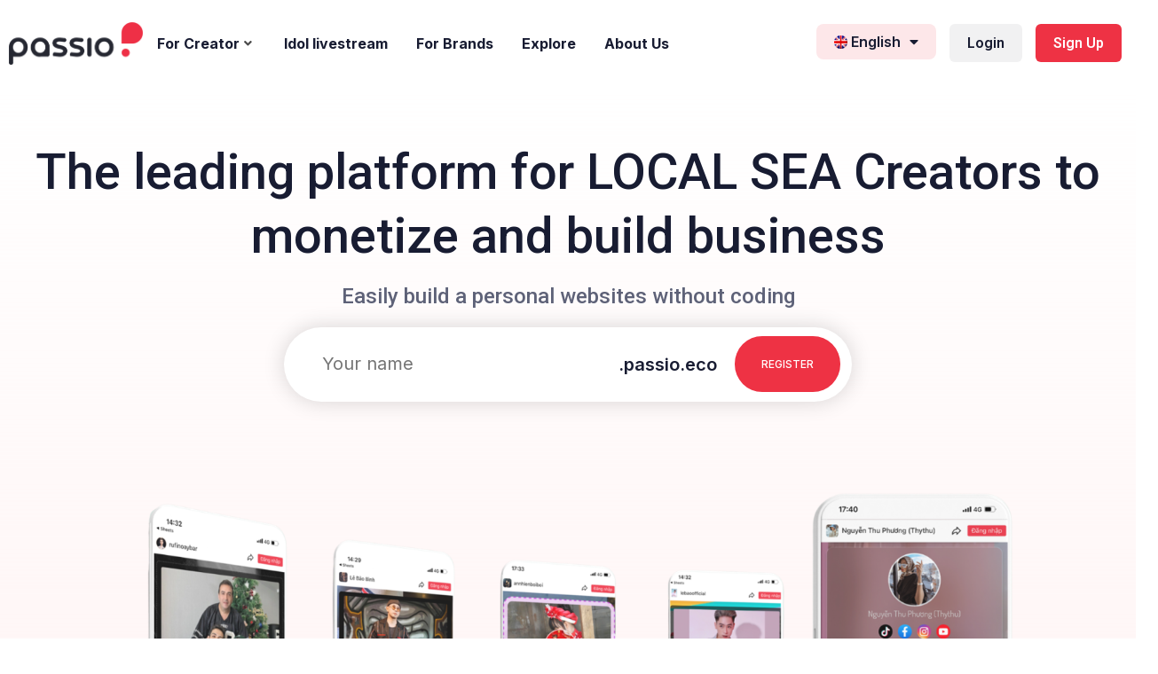

--- FILE ---
content_type: text/html; charset=UTF-8
request_url: https://passio.eco/?utm_source=passiopage&utm_medium=footerlogo&utm_term=best.passio.eco
body_size: 30083
content:
<!DOCTYPE html>
<html class="html" lang="en-US" prefix="og: https://ogp.me/ns#">
<head>
	<meta charset="UTF-8">
	<link rel="profile" href="https://gmpg.org/xfn/11">

	<link rel="preconnect" href="https://fonts.googleapis.com">
	<link rel="preconnect" href="https://fonts.gstatic.com" crossorigin>
	<link href="https://fonts.googleapis.com/css2?family=Inter:wght@100;200;300;400;500;600;700;800;900&display=swap" rel="stylesheet">

	<link rel="alternate" hreflang="vi" href="https://passio.eco/vi/" />
<link rel="alternate" hreflang="en" href="https://passio.eco" />
<link rel="alternate" hreflang="id" href="https://passio.eco/id/" />
<link rel="alternate" hreflang="th" href="https://passio.eco/th/" />
<link rel="alternate" hreflang="x-default" href="https://passio.eco" />
<meta name="viewport" content="width=device-width, initial-scale=1">
<!-- Search Engine Optimization by Rank Math PRO - https://rankmath.com/ -->
<title>Passio - The Leading Platform for LOCAL SEA Creators to monetize and build business</title>
<meta name="description" content="The Leading Platform for LOCAL SEA Creators to monetize and build business"/>
<meta name="robots" content="noindex, nofollow"/>
<meta property="og:locale" content="en_US" />
<meta property="og:type" content="website" />
<meta property="og:title" content="Passio - The Leading Platform for LOCAL SEA Creators to monetize and build business" />
<meta property="og:description" content="The Leading Platform for LOCAL SEA Creators to monetize and build business" />
<meta property="og:url" content="https://passio.eco/" />
<meta property="og:site_name" content="passio.eco" />
<meta property="og:updated_time" content="2025-03-24T17:10:07+07:00" />
<meta name="twitter:card" content="summary_large_image" />
<meta name="twitter:title" content="Passio - The Leading Platform for LOCAL SEA Creators to monetize and build business" />
<meta name="twitter:description" content="The Leading Platform for LOCAL SEA Creators to monetize and build business" />
<meta name="twitter:label1" content="Written by" />
<meta name="twitter:data1" content="asoka" />
<meta name="twitter:label2" content="Time to read" />
<meta name="twitter:data2" content="2 minutes" />
<!-- /Rank Math WordPress SEO plugin -->

<link rel='dns-prefetch' href='//static.addtoany.com' />
<link rel="alternate" type="application/rss+xml" title="passio.eco &raquo; Feed" href="https://passio.eco/feed/" />
<link rel="alternate" type="application/rss+xml" title="passio.eco &raquo; Comments Feed" href="https://passio.eco/comments/feed/" />
<script>
window._wpemojiSettings = {"baseUrl":"https:\/\/s.w.org\/images\/core\/emoji\/15.0.3\/72x72\/","ext":".png","svgUrl":"https:\/\/s.w.org\/images\/core\/emoji\/15.0.3\/svg\/","svgExt":".svg","source":{"concatemoji":"https:\/\/passio.eco\/wp-includes\/js\/wp-emoji-release.min.js?ver=6.6.1"}};
/*! This file is auto-generated */
!function(i,n){var o,s,e;function c(e){try{var t={supportTests:e,timestamp:(new Date).valueOf()};sessionStorage.setItem(o,JSON.stringify(t))}catch(e){}}function p(e,t,n){e.clearRect(0,0,e.canvas.width,e.canvas.height),e.fillText(t,0,0);var t=new Uint32Array(e.getImageData(0,0,e.canvas.width,e.canvas.height).data),r=(e.clearRect(0,0,e.canvas.width,e.canvas.height),e.fillText(n,0,0),new Uint32Array(e.getImageData(0,0,e.canvas.width,e.canvas.height).data));return t.every(function(e,t){return e===r[t]})}function u(e,t,n){switch(t){case"flag":return n(e,"\ud83c\udff3\ufe0f\u200d\u26a7\ufe0f","\ud83c\udff3\ufe0f\u200b\u26a7\ufe0f")?!1:!n(e,"\ud83c\uddfa\ud83c\uddf3","\ud83c\uddfa\u200b\ud83c\uddf3")&&!n(e,"\ud83c\udff4\udb40\udc67\udb40\udc62\udb40\udc65\udb40\udc6e\udb40\udc67\udb40\udc7f","\ud83c\udff4\u200b\udb40\udc67\u200b\udb40\udc62\u200b\udb40\udc65\u200b\udb40\udc6e\u200b\udb40\udc67\u200b\udb40\udc7f");case"emoji":return!n(e,"\ud83d\udc26\u200d\u2b1b","\ud83d\udc26\u200b\u2b1b")}return!1}function f(e,t,n){var r="undefined"!=typeof WorkerGlobalScope&&self instanceof WorkerGlobalScope?new OffscreenCanvas(300,150):i.createElement("canvas"),a=r.getContext("2d",{willReadFrequently:!0}),o=(a.textBaseline="top",a.font="600 32px Arial",{});return e.forEach(function(e){o[e]=t(a,e,n)}),o}function t(e){var t=i.createElement("script");t.src=e,t.defer=!0,i.head.appendChild(t)}"undefined"!=typeof Promise&&(o="wpEmojiSettingsSupports",s=["flag","emoji"],n.supports={everything:!0,everythingExceptFlag:!0},e=new Promise(function(e){i.addEventListener("DOMContentLoaded",e,{once:!0})}),new Promise(function(t){var n=function(){try{var e=JSON.parse(sessionStorage.getItem(o));if("object"==typeof e&&"number"==typeof e.timestamp&&(new Date).valueOf()<e.timestamp+604800&&"object"==typeof e.supportTests)return e.supportTests}catch(e){}return null}();if(!n){if("undefined"!=typeof Worker&&"undefined"!=typeof OffscreenCanvas&&"undefined"!=typeof URL&&URL.createObjectURL&&"undefined"!=typeof Blob)try{var e="postMessage("+f.toString()+"("+[JSON.stringify(s),u.toString(),p.toString()].join(",")+"));",r=new Blob([e],{type:"text/javascript"}),a=new Worker(URL.createObjectURL(r),{name:"wpTestEmojiSupports"});return void(a.onmessage=function(e){c(n=e.data),a.terminate(),t(n)})}catch(e){}c(n=f(s,u,p))}t(n)}).then(function(e){for(var t in e)n.supports[t]=e[t],n.supports.everything=n.supports.everything&&n.supports[t],"flag"!==t&&(n.supports.everythingExceptFlag=n.supports.everythingExceptFlag&&n.supports[t]);n.supports.everythingExceptFlag=n.supports.everythingExceptFlag&&!n.supports.flag,n.DOMReady=!1,n.readyCallback=function(){n.DOMReady=!0}}).then(function(){return e}).then(function(){var e;n.supports.everything||(n.readyCallback(),(e=n.source||{}).concatemoji?t(e.concatemoji):e.wpemoji&&e.twemoji&&(t(e.twemoji),t(e.wpemoji)))}))}((window,document),window._wpemojiSettings);
</script>
<style id='wp-emoji-styles-inline-css'>

	img.wp-smiley, img.emoji {
		display: inline !important;
		border: none !important;
		box-shadow: none !important;
		height: 1em !important;
		width: 1em !important;
		margin: 0 0.07em !important;
		vertical-align: -0.1em !important;
		background: none !important;
		padding: 0 !important;
	}
</style>
<link rel='stylesheet' id='wp-block-library-css' href='https://passio.eco/wp-includes/css/dist/block-library/style.min.css?ver=6.6.1' media='all' />
<style id='wp-block-library-theme-inline-css'>
.wp-block-audio :where(figcaption){color:#555;font-size:13px;text-align:center}.is-dark-theme .wp-block-audio :where(figcaption){color:#ffffffa6}.wp-block-audio{margin:0 0 1em}.wp-block-code{border:1px solid #ccc;border-radius:4px;font-family:Menlo,Consolas,monaco,monospace;padding:.8em 1em}.wp-block-embed :where(figcaption){color:#555;font-size:13px;text-align:center}.is-dark-theme .wp-block-embed :where(figcaption){color:#ffffffa6}.wp-block-embed{margin:0 0 1em}.blocks-gallery-caption{color:#555;font-size:13px;text-align:center}.is-dark-theme .blocks-gallery-caption{color:#ffffffa6}:root :where(.wp-block-image figcaption){color:#555;font-size:13px;text-align:center}.is-dark-theme :root :where(.wp-block-image figcaption){color:#ffffffa6}.wp-block-image{margin:0 0 1em}.wp-block-pullquote{border-bottom:4px solid;border-top:4px solid;color:currentColor;margin-bottom:1.75em}.wp-block-pullquote cite,.wp-block-pullquote footer,.wp-block-pullquote__citation{color:currentColor;font-size:.8125em;font-style:normal;text-transform:uppercase}.wp-block-quote{border-left:.25em solid;margin:0 0 1.75em;padding-left:1em}.wp-block-quote cite,.wp-block-quote footer{color:currentColor;font-size:.8125em;font-style:normal;position:relative}.wp-block-quote.has-text-align-right{border-left:none;border-right:.25em solid;padding-left:0;padding-right:1em}.wp-block-quote.has-text-align-center{border:none;padding-left:0}.wp-block-quote.is-large,.wp-block-quote.is-style-large,.wp-block-quote.is-style-plain{border:none}.wp-block-search .wp-block-search__label{font-weight:700}.wp-block-search__button{border:1px solid #ccc;padding:.375em .625em}:where(.wp-block-group.has-background){padding:1.25em 2.375em}.wp-block-separator.has-css-opacity{opacity:.4}.wp-block-separator{border:none;border-bottom:2px solid;margin-left:auto;margin-right:auto}.wp-block-separator.has-alpha-channel-opacity{opacity:1}.wp-block-separator:not(.is-style-wide):not(.is-style-dots){width:100px}.wp-block-separator.has-background:not(.is-style-dots){border-bottom:none;height:1px}.wp-block-separator.has-background:not(.is-style-wide):not(.is-style-dots){height:2px}.wp-block-table{margin:0 0 1em}.wp-block-table td,.wp-block-table th{word-break:normal}.wp-block-table :where(figcaption){color:#555;font-size:13px;text-align:center}.is-dark-theme .wp-block-table :where(figcaption){color:#ffffffa6}.wp-block-video :where(figcaption){color:#555;font-size:13px;text-align:center}.is-dark-theme .wp-block-video :where(figcaption){color:#ffffffa6}.wp-block-video{margin:0 0 1em}:root :where(.wp-block-template-part.has-background){margin-bottom:0;margin-top:0;padding:1.25em 2.375em}
</style>
<style id='classic-theme-styles-inline-css'>
/*! This file is auto-generated */
.wp-block-button__link{color:#fff;background-color:#32373c;border-radius:9999px;box-shadow:none;text-decoration:none;padding:calc(.667em + 2px) calc(1.333em + 2px);font-size:1.125em}.wp-block-file__button{background:#32373c;color:#fff;text-decoration:none}
</style>
<style id='global-styles-inline-css'>
:root{--wp--preset--aspect-ratio--square: 1;--wp--preset--aspect-ratio--4-3: 4/3;--wp--preset--aspect-ratio--3-4: 3/4;--wp--preset--aspect-ratio--3-2: 3/2;--wp--preset--aspect-ratio--2-3: 2/3;--wp--preset--aspect-ratio--16-9: 16/9;--wp--preset--aspect-ratio--9-16: 9/16;--wp--preset--color--black: #000000;--wp--preset--color--cyan-bluish-gray: #abb8c3;--wp--preset--color--white: #ffffff;--wp--preset--color--pale-pink: #f78da7;--wp--preset--color--vivid-red: #cf2e2e;--wp--preset--color--luminous-vivid-orange: #ff6900;--wp--preset--color--luminous-vivid-amber: #fcb900;--wp--preset--color--light-green-cyan: #7bdcb5;--wp--preset--color--vivid-green-cyan: #00d084;--wp--preset--color--pale-cyan-blue: #8ed1fc;--wp--preset--color--vivid-cyan-blue: #0693e3;--wp--preset--color--vivid-purple: #9b51e0;--wp--preset--gradient--vivid-cyan-blue-to-vivid-purple: linear-gradient(135deg,rgba(6,147,227,1) 0%,rgb(155,81,224) 100%);--wp--preset--gradient--light-green-cyan-to-vivid-green-cyan: linear-gradient(135deg,rgb(122,220,180) 0%,rgb(0,208,130) 100%);--wp--preset--gradient--luminous-vivid-amber-to-luminous-vivid-orange: linear-gradient(135deg,rgba(252,185,0,1) 0%,rgba(255,105,0,1) 100%);--wp--preset--gradient--luminous-vivid-orange-to-vivid-red: linear-gradient(135deg,rgba(255,105,0,1) 0%,rgb(207,46,46) 100%);--wp--preset--gradient--very-light-gray-to-cyan-bluish-gray: linear-gradient(135deg,rgb(238,238,238) 0%,rgb(169,184,195) 100%);--wp--preset--gradient--cool-to-warm-spectrum: linear-gradient(135deg,rgb(74,234,220) 0%,rgb(151,120,209) 20%,rgb(207,42,186) 40%,rgb(238,44,130) 60%,rgb(251,105,98) 80%,rgb(254,248,76) 100%);--wp--preset--gradient--blush-light-purple: linear-gradient(135deg,rgb(255,206,236) 0%,rgb(152,150,240) 100%);--wp--preset--gradient--blush-bordeaux: linear-gradient(135deg,rgb(254,205,165) 0%,rgb(254,45,45) 50%,rgb(107,0,62) 100%);--wp--preset--gradient--luminous-dusk: linear-gradient(135deg,rgb(255,203,112) 0%,rgb(199,81,192) 50%,rgb(65,88,208) 100%);--wp--preset--gradient--pale-ocean: linear-gradient(135deg,rgb(255,245,203) 0%,rgb(182,227,212) 50%,rgb(51,167,181) 100%);--wp--preset--gradient--electric-grass: linear-gradient(135deg,rgb(202,248,128) 0%,rgb(113,206,126) 100%);--wp--preset--gradient--midnight: linear-gradient(135deg,rgb(2,3,129) 0%,rgb(40,116,252) 100%);--wp--preset--font-size--small: 13px;--wp--preset--font-size--medium: 20px;--wp--preset--font-size--large: 36px;--wp--preset--font-size--x-large: 42px;--wp--preset--spacing--20: 0.44rem;--wp--preset--spacing--30: 0.67rem;--wp--preset--spacing--40: 1rem;--wp--preset--spacing--50: 1.5rem;--wp--preset--spacing--60: 2.25rem;--wp--preset--spacing--70: 3.38rem;--wp--preset--spacing--80: 5.06rem;--wp--preset--shadow--natural: 6px 6px 9px rgba(0, 0, 0, 0.2);--wp--preset--shadow--deep: 12px 12px 50px rgba(0, 0, 0, 0.4);--wp--preset--shadow--sharp: 6px 6px 0px rgba(0, 0, 0, 0.2);--wp--preset--shadow--outlined: 6px 6px 0px -3px rgba(255, 255, 255, 1), 6px 6px rgba(0, 0, 0, 1);--wp--preset--shadow--crisp: 6px 6px 0px rgba(0, 0, 0, 1);}:where(.is-layout-flex){gap: 0.5em;}:where(.is-layout-grid){gap: 0.5em;}body .is-layout-flex{display: flex;}.is-layout-flex{flex-wrap: wrap;align-items: center;}.is-layout-flex > :is(*, div){margin: 0;}body .is-layout-grid{display: grid;}.is-layout-grid > :is(*, div){margin: 0;}:where(.wp-block-columns.is-layout-flex){gap: 2em;}:where(.wp-block-columns.is-layout-grid){gap: 2em;}:where(.wp-block-post-template.is-layout-flex){gap: 1.25em;}:where(.wp-block-post-template.is-layout-grid){gap: 1.25em;}.has-black-color{color: var(--wp--preset--color--black) !important;}.has-cyan-bluish-gray-color{color: var(--wp--preset--color--cyan-bluish-gray) !important;}.has-white-color{color: var(--wp--preset--color--white) !important;}.has-pale-pink-color{color: var(--wp--preset--color--pale-pink) !important;}.has-vivid-red-color{color: var(--wp--preset--color--vivid-red) !important;}.has-luminous-vivid-orange-color{color: var(--wp--preset--color--luminous-vivid-orange) !important;}.has-luminous-vivid-amber-color{color: var(--wp--preset--color--luminous-vivid-amber) !important;}.has-light-green-cyan-color{color: var(--wp--preset--color--light-green-cyan) !important;}.has-vivid-green-cyan-color{color: var(--wp--preset--color--vivid-green-cyan) !important;}.has-pale-cyan-blue-color{color: var(--wp--preset--color--pale-cyan-blue) !important;}.has-vivid-cyan-blue-color{color: var(--wp--preset--color--vivid-cyan-blue) !important;}.has-vivid-purple-color{color: var(--wp--preset--color--vivid-purple) !important;}.has-black-background-color{background-color: var(--wp--preset--color--black) !important;}.has-cyan-bluish-gray-background-color{background-color: var(--wp--preset--color--cyan-bluish-gray) !important;}.has-white-background-color{background-color: var(--wp--preset--color--white) !important;}.has-pale-pink-background-color{background-color: var(--wp--preset--color--pale-pink) !important;}.has-vivid-red-background-color{background-color: var(--wp--preset--color--vivid-red) !important;}.has-luminous-vivid-orange-background-color{background-color: var(--wp--preset--color--luminous-vivid-orange) !important;}.has-luminous-vivid-amber-background-color{background-color: var(--wp--preset--color--luminous-vivid-amber) !important;}.has-light-green-cyan-background-color{background-color: var(--wp--preset--color--light-green-cyan) !important;}.has-vivid-green-cyan-background-color{background-color: var(--wp--preset--color--vivid-green-cyan) !important;}.has-pale-cyan-blue-background-color{background-color: var(--wp--preset--color--pale-cyan-blue) !important;}.has-vivid-cyan-blue-background-color{background-color: var(--wp--preset--color--vivid-cyan-blue) !important;}.has-vivid-purple-background-color{background-color: var(--wp--preset--color--vivid-purple) !important;}.has-black-border-color{border-color: var(--wp--preset--color--black) !important;}.has-cyan-bluish-gray-border-color{border-color: var(--wp--preset--color--cyan-bluish-gray) !important;}.has-white-border-color{border-color: var(--wp--preset--color--white) !important;}.has-pale-pink-border-color{border-color: var(--wp--preset--color--pale-pink) !important;}.has-vivid-red-border-color{border-color: var(--wp--preset--color--vivid-red) !important;}.has-luminous-vivid-orange-border-color{border-color: var(--wp--preset--color--luminous-vivid-orange) !important;}.has-luminous-vivid-amber-border-color{border-color: var(--wp--preset--color--luminous-vivid-amber) !important;}.has-light-green-cyan-border-color{border-color: var(--wp--preset--color--light-green-cyan) !important;}.has-vivid-green-cyan-border-color{border-color: var(--wp--preset--color--vivid-green-cyan) !important;}.has-pale-cyan-blue-border-color{border-color: var(--wp--preset--color--pale-cyan-blue) !important;}.has-vivid-cyan-blue-border-color{border-color: var(--wp--preset--color--vivid-cyan-blue) !important;}.has-vivid-purple-border-color{border-color: var(--wp--preset--color--vivid-purple) !important;}.has-vivid-cyan-blue-to-vivid-purple-gradient-background{background: var(--wp--preset--gradient--vivid-cyan-blue-to-vivid-purple) !important;}.has-light-green-cyan-to-vivid-green-cyan-gradient-background{background: var(--wp--preset--gradient--light-green-cyan-to-vivid-green-cyan) !important;}.has-luminous-vivid-amber-to-luminous-vivid-orange-gradient-background{background: var(--wp--preset--gradient--luminous-vivid-amber-to-luminous-vivid-orange) !important;}.has-luminous-vivid-orange-to-vivid-red-gradient-background{background: var(--wp--preset--gradient--luminous-vivid-orange-to-vivid-red) !important;}.has-very-light-gray-to-cyan-bluish-gray-gradient-background{background: var(--wp--preset--gradient--very-light-gray-to-cyan-bluish-gray) !important;}.has-cool-to-warm-spectrum-gradient-background{background: var(--wp--preset--gradient--cool-to-warm-spectrum) !important;}.has-blush-light-purple-gradient-background{background: var(--wp--preset--gradient--blush-light-purple) !important;}.has-blush-bordeaux-gradient-background{background: var(--wp--preset--gradient--blush-bordeaux) !important;}.has-luminous-dusk-gradient-background{background: var(--wp--preset--gradient--luminous-dusk) !important;}.has-pale-ocean-gradient-background{background: var(--wp--preset--gradient--pale-ocean) !important;}.has-electric-grass-gradient-background{background: var(--wp--preset--gradient--electric-grass) !important;}.has-midnight-gradient-background{background: var(--wp--preset--gradient--midnight) !important;}.has-small-font-size{font-size: var(--wp--preset--font-size--small) !important;}.has-medium-font-size{font-size: var(--wp--preset--font-size--medium) !important;}.has-large-font-size{font-size: var(--wp--preset--font-size--large) !important;}.has-x-large-font-size{font-size: var(--wp--preset--font-size--x-large) !important;}
:where(.wp-block-post-template.is-layout-flex){gap: 1.25em;}:where(.wp-block-post-template.is-layout-grid){gap: 1.25em;}
:where(.wp-block-columns.is-layout-flex){gap: 2em;}:where(.wp-block-columns.is-layout-grid){gap: 2em;}
:root :where(.wp-block-pullquote){font-size: 1.5em;line-height: 1.6;}
</style>
<link rel='stylesheet' id='ae-pro-css-css' href='https://passio.eco/wp-content/plugins/anywhere-elementor-pro/includes/assets/css/ae-pro.min.css?ver=2.25.9' media='all' />
<link rel='stylesheet' id='contact-form-7-css' href='https://passio.eco/wp-content/plugins/contact-form-7/includes/css/styles.css?ver=5.9.8' media='all' />
<link rel='stylesheet' id='wpml-legacy-dropdown-click-0-css' href='//passio.eco/wp-content/plugins/sitepress-multilingual-cms/templates/language-switchers/legacy-dropdown-click/style.min.css?ver=1' media='all' />
<style id='wpml-legacy-dropdown-click-0-inline-css'>
.wpml-ls-sidebars-footer-one{background-color:#ffffff;}.wpml-ls-sidebars-footer-one, .wpml-ls-sidebars-footer-one .wpml-ls-sub-menu, .wpml-ls-sidebars-footer-one a {border-color:#ffffff;}.wpml-ls-sidebars-footer-one a {background-color:#ffffff;}.wpml-ls-sidebars-footer-one a:hover,.wpml-ls-sidebars-footer-one a:focus {background-color:#ffffff;}.wpml-ls-sidebars-footer-one .wpml-ls-current-language>a {background-color:#ffffff;}.wpml-ls-sidebars-footer-one .wpml-ls-current-language:hover>a, .wpml-ls-sidebars-footer-one .wpml-ls-current-language>a:focus {background-color:#ffffff;}
</style>
<link rel='stylesheet' id='wpml-legacy-horizontal-list-0-css' href='//passio.eco/wp-content/plugins/sitepress-multilingual-cms/templates/language-switchers/legacy-list-horizontal/style.min.css?ver=1' media='all' />
<link rel='stylesheet' id='wpml-menu-item-0-css' href='//passio.eco/wp-content/plugins/sitepress-multilingual-cms/templates/language-switchers/menu-item/style.min.css?ver=1' media='all' />
<link rel='stylesheet' id='vegas-css-css' href='https://passio.eco/wp-content/plugins/anywhere-elementor-pro/includes/assets/lib/vegas/vegas.min.css?ver=2.4.0' media='all' />
<link rel='stylesheet' id='font-awesome-css' href='https://passio.eco/wp-content/themes/oceanwp/assets/fonts/fontawesome/css/all.min.css?ver=5.15.1' media='all' />
<link rel='stylesheet' id='simple-line-icons-css' href='https://passio.eco/wp-content/themes/oceanwp/assets/css/third/simple-line-icons.min.css?ver=2.4.0' media='all' />
<link rel='stylesheet' id='oceanwp-style-css' href='https://passio.eco/wp-content/themes/oceanwp/assets/css/style.min.css?ver=1.0' media='all' />
<link rel='stylesheet' id='jet-menu-public-styles-css' href='https://passio.eco/wp-content/plugins/jet-menu/assets/public/css/public.css?ver=2.2.4' media='all' />
<link rel='stylesheet' id='betterdocs-elementor-editor-css' href='https://passio.eco/wp-content/plugins/betterdocs/assets/elementor/css/betterdocs-el-edit.css?ver=3.6.4' media='all' />
<link rel='stylesheet' id='elementor-icons-css' href='https://passio.eco/wp-content/plugins/elementor/assets/lib/eicons/css/elementor-icons.min.css?ver=5.16.0' media='all' />
<link rel='stylesheet' id='elementor-frontend-css' href='https://passio.eco/wp-content/plugins/elementor/assets/css/frontend-lite.min.css?ver=3.7.4' media='all' />
<link rel='stylesheet' id='elementor-post-27-css' href='https://passio.eco/wp-content/uploads/elementor/css/post-27.css?ver=1693138019' media='all' />
<link rel='stylesheet' id='elementor-pro-css' href='https://passio.eco/wp-content/plugins/elementor-pro/assets/css/frontend-lite.min.css?ver=3.6.5' media='all' />
<link rel='stylesheet' id='elementor-global-css' href='https://passio.eco/wp-content/uploads/elementor/css/global.css?ver=1693138020' media='all' />
<link rel='stylesheet' id='elementor-post-1256-css' href='https://passio.eco/wp-content/uploads/elementor/css/post-1256.css?ver=1742811019' media='all' />
<link rel='stylesheet' id='addtoany-css' href='https://passio.eco/wp-content/plugins/add-to-any/addtoany.min.css?ver=1.16' media='all' />
<link rel='stylesheet' id='child-style-css' href='https://passio.eco/wp-content/themes/oceanwp-child/style.css?ver=6.6.1' media='all' />
<link rel='stylesheet' id='fancybox-css-css' href='https://passio.eco/wp-content/themes/oceanwp-child/assets/fancybox/dist/jquery.fancybox.css?ver=6.6.1' media='all' />
<link rel='stylesheet' id='slick-css-css' href='https://passio.eco/wp-content/themes/oceanwp-child/assets/slick/slick/slick.css?ver=6.6.1' media='all' />
<link rel='stylesheet' id='slick-theme-css-css' href='https://passio.eco/wp-content/themes/oceanwp-child/assets/slick/slick/slick-theme.css?ver=6.6.1' media='all' />
<link rel='stylesheet' id='font-awesome5-css-css' href='https://passio.eco/wp-content/themes/oceanwp-child/assets/font-awesome5/css/all.min.css?ver=6.6.1' media='all' />
<link rel='stylesheet' id='jet-menu-oceanwp-css' href='https://passio.eco/wp-content/plugins/jet-menu/integration/themes/oceanwp/assets/css/style.css?ver=2.2.4' media='all' />
<link rel='stylesheet' id='oe-widgets-style-css' href='https://passio.eco/wp-content/plugins/ocean-extra/assets/css/widgets.css?ver=6.6.1' media='all' />
<link rel='stylesheet' id='google-fonts-1-css' href='https://fonts.googleapis.com/css?family=Roboto%3A100%2C100italic%2C200%2C200italic%2C300%2C300italic%2C400%2C400italic%2C500%2C500italic%2C600%2C600italic%2C700%2C700italic%2C800%2C800italic%2C900%2C900italic%7CRoboto+Slab%3A100%2C100italic%2C200%2C200italic%2C300%2C300italic%2C400%2C400italic%2C500%2C500italic%2C600%2C600italic%2C700%2C700italic%2C800%2C800italic%2C900%2C900italic&#038;display=auto&#038;ver=6.6.1' media='all' />
<script id="addtoany-core-js-before">
window.a2a_config=window.a2a_config||{};a2a_config.callbacks=[];a2a_config.overlays=[];a2a_config.templates={};
</script>
<script defer src="https://static.addtoany.com/menu/page.js" id="addtoany-core-js"></script>
<script src="https://passio.eco/wp-includes/js/jquery/jquery.min.js?ver=3.7.1" id="jquery-core-js"></script>
<script src="https://passio.eco/wp-includes/js/jquery/jquery-migrate.min.js?ver=3.4.1" id="jquery-migrate-js"></script>
<script defer src="https://passio.eco/wp-content/plugins/add-to-any/addtoany.min.js?ver=1.1" id="addtoany-jquery-js"></script>
<script src="//passio.eco/wp-content/plugins/sitepress-multilingual-cms/templates/language-switchers/legacy-dropdown-click/script.min.js?ver=1" id="wpml-legacy-dropdown-click-0-js"></script>
<link rel="https://api.w.org/" href="https://passio.eco/wp-json/" /><link rel="alternate" title="JSON" type="application/json" href="https://passio.eco/wp-json/wp/v2/pages/1256" /><link rel="EditURI" type="application/rsd+xml" title="RSD" href="https://passio.eco/xmlrpc.php?rsd" />
<meta name="generator" content="WordPress 6.6.1" />
<link rel='shortlink' href='https://passio.eco/' />
<link rel="alternate" title="oEmbed (JSON)" type="application/json+oembed" href="https://passio.eco/wp-json/oembed/1.0/embed?url=https%3A%2F%2Fpassio.eco%2F" />
<link rel="alternate" title="oEmbed (XML)" type="text/xml+oembed" href="https://passio.eco/wp-json/oembed/1.0/embed?url=https%3A%2F%2Fpassio.eco%2F&#038;format=xml" />
<meta name="generator" content="WPML ver:4.5.11 stt:1,25,52,57;" />
<link rel="icon" href="https://passio.eco/wp-content/uploads/2023/08/cropped-favicon-32x32.png" sizes="32x32" />
<link rel="icon" href="https://passio.eco/wp-content/uploads/2023/08/cropped-favicon-192x192.png" sizes="192x192" />
<link rel="apple-touch-icon" href="https://passio.eco/wp-content/uploads/2023/08/cropped-favicon-180x180.png" />
<meta name="msapplication-TileImage" content="https://passio.eco/wp-content/uploads/2023/08/cropped-favicon-270x270.png" />
<!-- OceanWP CSS -->
<style type="text/css">
/* General CSS */a:hover,a.light:hover,.theme-heading .text::before,.theme-heading .text::after,#top-bar-content >a:hover,#top-bar-social li.oceanwp-email a:hover,#site-navigation-wrap .dropdown-menu >li >a:hover,#site-header.medium-header #medium-searchform button:hover,.oceanwp-mobile-menu-icon a:hover,.blog-entry.post .blog-entry-header .entry-title a:hover,.blog-entry.post .blog-entry-readmore a:hover,.blog-entry.thumbnail-entry .blog-entry-category a,ul.meta li a:hover,.dropcap,.single nav.post-navigation .nav-links .title,body .related-post-title a:hover,body #wp-calendar caption,body .contact-info-widget.default i,body .contact-info-widget.big-icons i,body .custom-links-widget .oceanwp-custom-links li a:hover,body .custom-links-widget .oceanwp-custom-links li a:hover:before,body .posts-thumbnails-widget li a:hover,body .social-widget li.oceanwp-email a:hover,.comment-author .comment-meta .comment-reply-link,#respond #cancel-comment-reply-link:hover,#footer-widgets .footer-box a:hover,#footer-bottom a:hover,#footer-bottom #footer-bottom-menu a:hover,.sidr a:hover,.sidr-class-dropdown-toggle:hover,.sidr-class-menu-item-has-children.active >a,.sidr-class-menu-item-has-children.active >a >.sidr-class-dropdown-toggle,input[type=checkbox]:checked:before{color:#ee3244}.single nav.post-navigation .nav-links .title .owp-icon use,.blog-entry.post .blog-entry-readmore a:hover .owp-icon use,body .contact-info-widget.default .owp-icon use,body .contact-info-widget.big-icons .owp-icon use{stroke:#ee3244}input[type="button"],input[type="reset"],input[type="submit"],button[type="submit"],.button,#site-navigation-wrap .dropdown-menu >li.btn >a >span,.thumbnail:hover i,.post-quote-content,.omw-modal .omw-close-modal,body .contact-info-widget.big-icons li:hover i,body div.wpforms-container-full .wpforms-form input[type=submit],body div.wpforms-container-full .wpforms-form button[type=submit],body div.wpforms-container-full .wpforms-form .wpforms-page-button{background-color:#ee3244}.thumbnail:hover .link-post-svg-icon{background-color:#ee3244}body .contact-info-widget.big-icons li:hover .owp-icon{background-color:#ee3244}.widget-title{border-color:#ee3244}blockquote{border-color:#ee3244}#searchform-dropdown{border-color:#ee3244}.dropdown-menu .sub-menu{border-color:#ee3244}.blog-entry.large-entry .blog-entry-readmore a:hover{border-color:#ee3244}.oceanwp-newsletter-form-wrap input[type="email"]:focus{border-color:#ee3244}.social-widget li.oceanwp-email a:hover{border-color:#ee3244}#respond #cancel-comment-reply-link:hover{border-color:#ee3244}body .contact-info-widget.big-icons li:hover i{border-color:#ee3244}#footer-widgets .oceanwp-newsletter-form-wrap input[type="email"]:focus{border-color:#ee3244}blockquote,.wp-block-quote{border-left-color:#ee3244}body .contact-info-widget.big-icons li:hover .owp-icon{border-color:#ee3244}input[type="button"]:hover,input[type="reset"]:hover,input[type="submit"]:hover,button[type="submit"]:hover,input[type="button"]:focus,input[type="reset"]:focus,input[type="submit"]:focus,button[type="submit"]:focus,.button:hover,.button:focus,#site-navigation-wrap .dropdown-menu >li.btn >a:hover >span,.post-quote-author,.omw-modal .omw-close-modal:hover,body div.wpforms-container-full .wpforms-form input[type=submit]:hover,body div.wpforms-container-full .wpforms-form button[type=submit]:hover,body div.wpforms-container-full .wpforms-form .wpforms-page-button:hover{background-color:#181c32}a{color:#181c32}a .owp-icon use{stroke:#181c32}a:hover{color:#ee3244}a:hover .owp-icon use{stroke:#ee3244}.container{width:1320px}/* Header CSS */#site-header.has-header-media .overlay-header-media{background-color:rgba(0,0,0,0.5)}#site-header #site-logo #site-logo-inner a img,#site-header.center-header #site-navigation-wrap .middle-site-logo a img{max-height:36px}
</style></head>

<body class="home page-template page-template-elementor_header_footer page page-id-1256 wp-custom-logo wp-embed-responsive oceanwp-theme dropdown-mobile no-header-border default-breakpoint has-sidebar content-right-sidebar page-header-disabled has-breadcrumbs jet-mega-menu-location elementor-default elementor-template-full-width elementor-kit-27 elementor-page elementor-page-1256" itemscope="itemscope" itemtype="https://schema.org/WebPage">

	
	
	<div id="outer-wrap" class="site clr">

		<a class="skip-link screen-reader-text" href="#main">Skip to content</a>

		
		<div id="wrap" class="clr">

					<div data-elementor-type="header" data-elementor-id="36" class="elementor elementor-36">
								<section class="has_ae_slider elementor-section elementor-top-section elementor-element elementor-element-f49f19b elementor-section-content-middle elementor-hidden-tablet elementor-hidden-mobile elementor-section-boxed elementor-section-height-default elementor-section-height-default ae-bg-gallery-type-default" data-id="f49f19b" data-element_type="section">
						<div class="elementor-container elementor-column-gap-default">
					<div class="has_ae_slider elementor-column elementor-col-33 elementor-top-column elementor-element elementor-element-05c4252 ae-bg-gallery-type-default" data-id="05c4252" data-element_type="column">
			<div class="elementor-widget-wrap elementor-element-populated">
								<div class="elementor-element elementor-element-08938cf elementor-widget elementor-widget-theme-site-logo elementor-widget-image" data-id="08938cf" data-element_type="widget" data-widget_type="theme-site-logo.default">
				<div class="elementor-widget-container">
			<style>/*! elementor - v3.7.4 - 31-08-2022 */
.elementor-widget-image{text-align:center}.elementor-widget-image a{display:inline-block}.elementor-widget-image a img[src$=".svg"]{width:48px}.elementor-widget-image img{vertical-align:middle;display:inline-block}</style>													<a href="https://passio.eco">
							<img width="315" height="100" src="https://passio.eco/wp-content/uploads/2023/08/Logo_Passio.png" class="attachment-full size-full" alt="" srcset="https://passio.eco/wp-content/uploads/2023/08/Logo_Passio.png 315w, https://passio.eco/wp-content/uploads/2023/08/Logo_Passio-300x95.png 300w" sizes="(max-width: 315px) 100vw, 315px" />								</a>
															</div>
				</div>
					</div>
		</div>
				<div class="has_ae_slider elementor-column elementor-col-33 elementor-top-column elementor-element elementor-element-0b017e0 ae-bg-gallery-type-default" data-id="0b017e0" data-element_type="column">
			<div class="elementor-widget-wrap elementor-element-populated">
								<div class="elementor-element elementor-element-7afccff elementor-widget elementor-widget-jet-mega-menu" data-id="7afccff" data-element_type="widget" data-widget_type="jet-mega-menu.default">
				<div class="elementor-widget-container">
			<div class="jet-mega-menu jet-mega-menu--layout-horizontal jet-mega-menu--sub-position-right jet-mega-menu--dropdown-layout-default jet-mega-menu--dropdown-position-center jet-mega-menu--animation-fade jet-mega-menu--location-elementor   " data-settings='{"menuId":"18","menuUniqId":"6919f05de2be5","rollUp":false,"megaAjaxLoad":false,"layout":"horizontal","subEvent":"hover","subTrigger":"item","subPosition":"right","megaWidthType":"container","megaWidthSelector":"","breakpoint":0}'><div class="jet-mega-menu-toggle" tabindex="1" aria-label="Open/Close Menu"><div class="jet-mega-menu-toggle-icon jet-mega-menu-toggle-icon--default-state"><i class="fas fa-bars"></i></div><div class="jet-mega-menu-toggle-icon jet-mega-menu-toggle-icon--opened-state"><i class="fas fa-times"></i></div></div><nav class="jet-mega-menu-container"><ul class="jet-mega-menu-list" role="navigation"><li id="jet-mega-menu-item-1276" class="jet-mega-menu-item jet-mega-menu-item-type-custom jet-mega-menu-item-object-custom jet-mega-menu-item--mega jet-mega-menu-item-has-children jet-mega-menu-item--top-level jet-mega-menu-item-1276"><div class="jet-mega-menu-item__inner" tabindex="1" aria-label="For Creator"><a href="#" class="jet-mega-menu-item__link jet-mega-menu-item__link--top-level"><div class="jet-mega-menu-item__title"><div class="jet-mega-menu-item__label">For Creator</div></div></a><div class="jet-mega-menu-item__dropdown"><i class="fas fa-angle-down"></i></div></div><div class="jet-mega-menu-mega-container" data-template-id="26270" data-template-content="elementor" data-position="default"><div class="jet-mega-menu-mega-container__inner">		<div data-elementor-type="wp-post" data-elementor-id="26270" class="elementor elementor-26270">
									<section class="has_ae_slider elementor-section elementor-top-section elementor-element elementor-element-fbac29b elementor-section-boxed elementor-section-height-default elementor-section-height-default ae-bg-gallery-type-default" data-id="fbac29b" data-element_type="section">
						<div class="elementor-container elementor-column-gap-default">
					<div class="has_ae_slider elementor-column elementor-col-100 elementor-top-column elementor-element elementor-element-201f12e ae-bg-gallery-type-default" data-id="201f12e" data-element_type="column">
			<div class="elementor-widget-wrap elementor-element-populated">
								<section class="has_ae_slider elementor-section elementor-inner-section elementor-element elementor-element-9b039fb elementor-section-boxed elementor-section-height-default elementor-section-height-default ae-bg-gallery-type-default" data-id="9b039fb" data-element_type="section" data-settings="{&quot;background_background&quot;:&quot;classic&quot;}">
						<div class="elementor-container elementor-column-gap-default">
					<div class="has_ae_slider elementor-column elementor-col-100 elementor-inner-column elementor-element elementor-element-6c2005c ae-bg-gallery-type-default" data-id="6c2005c" data-element_type="column" data-settings="{&quot;background_background&quot;:&quot;classic&quot;}">
			<div class="elementor-widget-wrap elementor-element-populated">
								<div class="elementor-element elementor-element-42307b6 elementor-widget elementor-widget-heading" data-id="42307b6" data-element_type="widget" data-widget_type="heading.default">
				<div class="elementor-widget-container">
			<style>/*! elementor - v3.7.4 - 31-08-2022 */
.elementor-heading-title{padding:0;margin:0;line-height:1}.elementor-widget-heading .elementor-heading-title[class*=elementor-size-]>a{color:inherit;font-size:inherit;line-height:inherit}.elementor-widget-heading .elementor-heading-title.elementor-size-small{font-size:15px}.elementor-widget-heading .elementor-heading-title.elementor-size-medium{font-size:19px}.elementor-widget-heading .elementor-heading-title.elementor-size-large{font-size:29px}.elementor-widget-heading .elementor-heading-title.elementor-size-xl{font-size:39px}.elementor-widget-heading .elementor-heading-title.elementor-size-xxl{font-size:59px}</style><h2 class="elementor-heading-title elementor-size-default">Make Money Online With Passio</h2>		</div>
				</div>
				<div class="elementor-element elementor-element-8c094f4 elementor-position-left elementor-vertical-align-middle elementor-widget elementor-widget-image-box" data-id="8c094f4" data-element_type="widget" data-widget_type="image-box.default">
				<div class="elementor-widget-container">
			<style>/*! elementor - v3.7.4 - 31-08-2022 */
.elementor-widget-image-box .elementor-image-box-content{width:100%}@media (min-width:768px){.elementor-widget-image-box.elementor-position-left .elementor-image-box-wrapper,.elementor-widget-image-box.elementor-position-right .elementor-image-box-wrapper{display:-webkit-box;display:-ms-flexbox;display:flex}.elementor-widget-image-box.elementor-position-right .elementor-image-box-wrapper{text-align:right;-webkit-box-orient:horizontal;-webkit-box-direction:reverse;-ms-flex-direction:row-reverse;flex-direction:row-reverse}.elementor-widget-image-box.elementor-position-left .elementor-image-box-wrapper{text-align:left;-webkit-box-orient:horizontal;-webkit-box-direction:normal;-ms-flex-direction:row;flex-direction:row}.elementor-widget-image-box.elementor-position-top .elementor-image-box-img{margin:auto}.elementor-widget-image-box.elementor-vertical-align-top .elementor-image-box-wrapper{-webkit-box-align:start;-ms-flex-align:start;align-items:flex-start}.elementor-widget-image-box.elementor-vertical-align-middle .elementor-image-box-wrapper{-webkit-box-align:center;-ms-flex-align:center;align-items:center}.elementor-widget-image-box.elementor-vertical-align-bottom .elementor-image-box-wrapper{-webkit-box-align:end;-ms-flex-align:end;align-items:flex-end}}@media (max-width:767px){.elementor-widget-image-box .elementor-image-box-img{margin-left:auto!important;margin-right:auto!important;margin-bottom:15px}}.elementor-widget-image-box .elementor-image-box-img{display:inline-block}.elementor-widget-image-box .elementor-image-box-title a{color:inherit}.elementor-widget-image-box .elementor-image-box-wrapper{text-align:center}.elementor-widget-image-box .elementor-image-box-description{margin:0}</style><div class="elementor-image-box-wrapper"><figure class="elementor-image-box-img"><a href="https://passio.eco/affiliate/"><img src="https://passio.eco/wp-content/uploads/elementor/thumbs/icon-wrapper10-qbj11i3ifeokvm2uqb6x4b74z8mw2s78oahqtul0sg.png" title="icon-wrapper10" alt="icon-wrapper10" /></a></figure><div class="elementor-image-box-content"><h3 class="elementor-image-box-title"><a href="https://passio.eco/affiliate/">Affiliate</a></h3><p class="elementor-image-box-description">Earn from Affiliate Marketing</p></div></div>		</div>
				</div>
				<div class="elementor-element elementor-element-76beadf elementor-position-left elementor-vertical-align-middle elementor-widget elementor-widget-image-box" data-id="76beadf" data-element_type="widget" data-widget_type="image-box.default">
				<div class="elementor-widget-container">
			<div class="elementor-image-box-wrapper"><figure class="elementor-image-box-img"><a href="https://passio.eco/booking-profile/"><img src="https://passio.eco/wp-content/uploads/elementor/thumbs/icon-wrapper9-qbj11i3ifeokvm2uqb6x4b74z8mw2s78oahqtul0sg.png" title="icon-wrapper9" alt="icon-wrapper9" /></a></figure><div class="elementor-image-box-content"><h3 class="elementor-image-box-title"><a href="https://passio.eco/booking-profile/">Booking Profile</a></h3><p class="elementor-image-box-description">Professional mini-site to attract Brand booking</p></div></div>		</div>
				</div>
					</div>
		</div>
							</div>
		</section>
					</div>
		</div>
							</div>
		</section>
							</div>
		</div></div></li>
<li id="jet-mega-menu-item-27714" class="jet-mega-menu-item jet-mega-menu-item-type-post_type jet-mega-menu-item-object-page jet-mega-menu-item--default jet-mega-menu-item--top-level jet-mega-menu-item-27714"><div class="jet-mega-menu-item__inner" tabindex="1" aria-label="Idol livestream"><a href="https://passio.eco/idol-livestream/" class="jet-mega-menu-item__link jet-mega-menu-item__link--top-level"><div class="jet-mega-menu-item__title"><div class="jet-mega-menu-item__label">Idol livestream</div></div></a></div></li>
<li id="jet-mega-menu-item-27643" class="jet-mega-menu-item jet-mega-menu-item-type-post_type jet-mega-menu-item-object-page jet-mega-menu-item--default jet-mega-menu-item--top-level jet-mega-menu-item-27643"><div class="jet-mega-menu-item__inner" tabindex="1" aria-label="For Brands"><a href="https://passio.eco/brands/" class="jet-mega-menu-item__link jet-mega-menu-item__link--top-level"><div class="jet-mega-menu-item__title"><div class="jet-mega-menu-item__label">For Brands</div></div></a></div></li>
<li id="jet-mega-menu-item-1321" class="jet-mega-menu-item jet-mega-menu-item-type-custom jet-mega-menu-item-object-custom jet-mega-menu-item--default jet-mega-menu-item--top-level jet-mega-menu-item-1321"><div class="jet-mega-menu-item__inner" tabindex="1" aria-label="Explore"><a href="https://explore.passio.eco/search" class="jet-mega-menu-item__link jet-mega-menu-item__link--top-level"><div class="jet-mega-menu-item__title"><div class="jet-mega-menu-item__label">Explore</div></div></a></div></li>
<li id="jet-mega-menu-item-27271" class="jet-mega-menu-item jet-mega-menu-item-type-post_type jet-mega-menu-item-object-page jet-mega-menu-item--default jet-mega-menu-item--top-level jet-mega-menu-item-27271"><div class="jet-mega-menu-item__inner" tabindex="1" aria-label="About Us"><a href="https://passio.eco/about-us/" class="jet-mega-menu-item__link jet-mega-menu-item__link--top-level"><div class="jet-mega-menu-item__title"><div class="jet-mega-menu-item__label">About Us</div></div></a></div></li>
</ul></nav></div>		</div>
				</div>
					</div>
		</div>
				<div class="has_ae_slider elementor-column elementor-col-33 elementor-top-column elementor-element elementor-element-408f442 ae-bg-gallery-type-default" data-id="408f442" data-element_type="column">
			<div class="elementor-widget-wrap elementor-element-populated">
								<div class="elementor-element elementor-element-6a257b2 elementor-nav-menu__align-right btn-hdr elementor-nav-menu--dropdown-none elementor-widget elementor-widget-nav-menu" data-id="6a257b2" data-element_type="widget" data-settings="{&quot;layout&quot;:&quot;horizontal&quot;,&quot;submenu_icon&quot;:{&quot;value&quot;:&quot;&lt;i class=\&quot;fas fa-caret-down\&quot;&gt;&lt;\/i&gt;&quot;,&quot;library&quot;:&quot;fa-solid&quot;}}" data-widget_type="nav-menu.default">
				<div class="elementor-widget-container">
			<link rel="stylesheet" href="https://passio.eco/wp-content/plugins/elementor-pro/assets/css/widget-nav-menu.min.css">			<nav migration_allowed="1" migrated="0" role="navigation" class="elementor-nav-menu--main elementor-nav-menu__container elementor-nav-menu--layout-horizontal e--pointer-none">
				<ul id="menu-1-6a257b2" class="elementor-nav-menu"><li class="menu-item wpml-ls-slot-19 wpml-ls-item wpml-ls-item-en wpml-ls-current-language wpml-ls-menu-item menu-item-type-wpml_ls_menu_item menu-item-object-wpml_ls_menu_item menu-item-has-children menu-item-wpml-ls-19-en"><a title="English" href="https://passio.eco" class="elementor-item"><img
            class="wpml-ls-flag"
            src="https://passio.eco/wp-content/plugins/sitepress-multilingual-cms/res/flags/en.png"
            alt=""
            width=20
            height=20
    /><span class="wpml-ls-display">English</span></a>
<ul class="sub-menu elementor-nav-menu--dropdown">
	<li class="menu-item wpml-ls-slot-19 wpml-ls-item wpml-ls-item-vi wpml-ls-menu-item wpml-ls-first-item menu-item-type-wpml_ls_menu_item menu-item-object-wpml_ls_menu_item menu-item-wpml-ls-19-vi"><a title="Vietnamese" href="https://passio.eco/vi/" class="elementor-sub-item"><img
            class="wpml-ls-flag"
            src="https://passio.eco/wp-content/plugins/sitepress-multilingual-cms/res/flags/vi.png"
            alt=""
            width=20
            height=20
    /><span class="wpml-ls-display">Vietnamese</span></a></li>
	<li class="menu-item wpml-ls-slot-19 wpml-ls-item wpml-ls-item-id wpml-ls-menu-item menu-item-type-wpml_ls_menu_item menu-item-object-wpml_ls_menu_item menu-item-wpml-ls-19-id"><a title="Indonesian" href="https://passio.eco/id/" class="elementor-sub-item"><img
            class="wpml-ls-flag"
            src="https://passio.eco/wp-content/plugins/sitepress-multilingual-cms/res/flags/id.png"
            alt=""
            width=20
            height=20
    /><span class="wpml-ls-display">Indonesian</span></a></li>
	<li class="menu-item wpml-ls-slot-19 wpml-ls-item wpml-ls-item-th wpml-ls-menu-item wpml-ls-last-item menu-item-type-wpml_ls_menu_item menu-item-object-wpml_ls_menu_item menu-item-wpml-ls-19-th"><a title="Thai" href="https://passio.eco/th/" class="elementor-sub-item"><img
            class="wpml-ls-flag"
            src="https://passio.eco/wp-content/plugins/sitepress-multilingual-cms/res/flags/th.png"
            alt=""
            width=20
            height=20
    /><span class="wpml-ls-display">Thai</span></a></li>
</ul>
</li>
<li class="btn-login menu-item menu-item-type-custom menu-item-object-custom menu-item-1280"><a target="_blank" rel="noopener" href="https://account.passio.eco/login?utm_source=MKT_SEO&#038;utm_medium=Website&#038;utm_term=ManhNL&#038;utm_content=Passio" class="elementor-item">Login</a></li>
<li class="btn-up menu-item menu-item-type-custom menu-item-object-custom menu-item-1281"><a target="_blank" rel="noopener" href="https://account.passio.eco/register?utm_source=MKT_SEO&#038;utm_medium=Website&#038;utm_term=ManhNL&#038;utm_content=Passio" class="elementor-item">Sign Up</a></li>
</ul>			</nav>
					<div class="elementor-menu-toggle" role="button" tabindex="0" aria-label="Menu Toggle" aria-expanded="false">
			<i aria-hidden="true" role="presentation" class="elementor-menu-toggle__icon--open eicon-menu-bar"></i><i aria-hidden="true" role="presentation" class="elementor-menu-toggle__icon--close eicon-close"></i>			<span class="elementor-screen-only">Menu</span>
		</div>
			<nav class="elementor-nav-menu--dropdown elementor-nav-menu__container" role="navigation" aria-hidden="true">
				<ul id="menu-2-6a257b2" class="elementor-nav-menu"><li class="menu-item wpml-ls-slot-19 wpml-ls-item wpml-ls-item-en wpml-ls-current-language wpml-ls-menu-item menu-item-type-wpml_ls_menu_item menu-item-object-wpml_ls_menu_item menu-item-has-children menu-item-wpml-ls-19-en"><a title="English" href="https://passio.eco" class="elementor-item" tabindex="-1"><img
            class="wpml-ls-flag"
            src="https://passio.eco/wp-content/plugins/sitepress-multilingual-cms/res/flags/en.png"
            alt=""
            width=20
            height=20
    /><span class="wpml-ls-display">English</span></a>
<ul class="sub-menu elementor-nav-menu--dropdown">
	<li class="menu-item wpml-ls-slot-19 wpml-ls-item wpml-ls-item-vi wpml-ls-menu-item wpml-ls-first-item menu-item-type-wpml_ls_menu_item menu-item-object-wpml_ls_menu_item menu-item-wpml-ls-19-vi"><a title="Vietnamese" href="https://passio.eco/vi/" class="elementor-sub-item" tabindex="-1"><img
            class="wpml-ls-flag"
            src="https://passio.eco/wp-content/plugins/sitepress-multilingual-cms/res/flags/vi.png"
            alt=""
            width=20
            height=20
    /><span class="wpml-ls-display">Vietnamese</span></a></li>
	<li class="menu-item wpml-ls-slot-19 wpml-ls-item wpml-ls-item-id wpml-ls-menu-item menu-item-type-wpml_ls_menu_item menu-item-object-wpml_ls_menu_item menu-item-wpml-ls-19-id"><a title="Indonesian" href="https://passio.eco/id/" class="elementor-sub-item" tabindex="-1"><img
            class="wpml-ls-flag"
            src="https://passio.eco/wp-content/plugins/sitepress-multilingual-cms/res/flags/id.png"
            alt=""
            width=20
            height=20
    /><span class="wpml-ls-display">Indonesian</span></a></li>
	<li class="menu-item wpml-ls-slot-19 wpml-ls-item wpml-ls-item-th wpml-ls-menu-item wpml-ls-last-item menu-item-type-wpml_ls_menu_item menu-item-object-wpml_ls_menu_item menu-item-wpml-ls-19-th"><a title="Thai" href="https://passio.eco/th/" class="elementor-sub-item" tabindex="-1"><img
            class="wpml-ls-flag"
            src="https://passio.eco/wp-content/plugins/sitepress-multilingual-cms/res/flags/th.png"
            alt=""
            width=20
            height=20
    /><span class="wpml-ls-display">Thai</span></a></li>
</ul>
</li>
<li class="btn-login menu-item menu-item-type-custom menu-item-object-custom menu-item-1280"><a target="_blank" rel="noopener" href="https://account.passio.eco/login?utm_source=MKT_SEO&#038;utm_medium=Website&#038;utm_term=ManhNL&#038;utm_content=Passio" class="elementor-item" tabindex="-1">Login</a></li>
<li class="btn-up menu-item menu-item-type-custom menu-item-object-custom menu-item-1281"><a target="_blank" rel="noopener" href="https://account.passio.eco/register?utm_source=MKT_SEO&#038;utm_medium=Website&#038;utm_term=ManhNL&#038;utm_content=Passio" class="elementor-item" tabindex="-1">Sign Up</a></li>
</ul>			</nav>
				</div>
				</div>
					</div>
		</div>
							</div>
		</section>
				<section class="has_ae_slider elementor-section elementor-top-section elementor-element elementor-element-203cfab elementor-section-content-middle elementor-hidden-desktop hdr-mb elementor-section-boxed elementor-section-height-default elementor-section-height-default ae-bg-gallery-type-default" data-id="203cfab" data-element_type="section">
						<div class="elementor-container elementor-column-gap-default">
					<div class="has_ae_slider elementor-column elementor-col-33 elementor-top-column elementor-element elementor-element-71a3186 ae-bg-gallery-type-default" data-id="71a3186" data-element_type="column">
			<div class="elementor-widget-wrap elementor-element-populated">
								<div class="elementor-element elementor-element-574d665 elementor-widget elementor-widget-image" data-id="574d665" data-element_type="widget" data-widget_type="image.default">
				<div class="elementor-widget-container">
															<img width="28" height="44" src="https://passio.eco/wp-content/uploads/2023/05/logo-vertical.png" class="attachment-full size-full" alt="" />															</div>
				</div>
				<div class="elementor-element elementor-element-d22110c as-lg-mb elementor-hidden-desktop elementor-hidden-tablet elementor-hidden-mobile elementor-widget elementor-widget-theme-site-logo elementor-widget-image" data-id="d22110c" data-element_type="widget" data-widget_type="theme-site-logo.default">
				<div class="elementor-widget-container">
																<a href="https://passio.eco">
							<img width="315" height="100" src="https://passio.eco/wp-content/uploads/2023/08/Logo_Passio.png" class="attachment-full size-full" alt="" srcset="https://passio.eco/wp-content/uploads/2023/08/Logo_Passio.png 315w, https://passio.eco/wp-content/uploads/2023/08/Logo_Passio-300x95.png 300w" sizes="(max-width: 315px) 100vw, 315px" />								</a>
															</div>
				</div>
					</div>
		</div>
				<div class="has_ae_slider elementor-column elementor-col-33 elementor-top-column elementor-element elementor-element-15fb532 mn2-mn ae-bg-gallery-type-default" data-id="15fb532" data-element_type="column">
			<div class="elementor-widget-wrap elementor-element-populated">
								<div class="elementor-element elementor-element-01b76f5 elementor-widget elementor-widget-sidebar" data-id="01b76f5" data-element_type="widget" data-widget_type="sidebar.default">
				<div class="elementor-widget-container">
			<div id="icl_lang_sel_widget-3" class="footer-widget widget_icl_lang_sel_widget clr">
<div class="wpml-ls-sidebars-footer-one wpml-ls wpml-ls-legacy-dropdown-click js-wpml-ls-legacy-dropdown-click">
	<ul>

		<li class="wpml-ls-slot-footer-one wpml-ls-item wpml-ls-item-en wpml-ls-current-language wpml-ls-item-legacy-dropdown-click">

			<a href="#" class="js-wpml-ls-item-toggle wpml-ls-item-toggle">
                            <img
            class="wpml-ls-flag"
            src="https://passio.eco/wp-content/plugins/sitepress-multilingual-cms/res/flags/en.png"
            alt="English"
            
            
    /></a>

			<ul class="js-wpml-ls-sub-menu wpml-ls-sub-menu">
				
					<li class="wpml-ls-slot-footer-one wpml-ls-item wpml-ls-item-vi wpml-ls-first-item">
						<a href="https://passio.eco/vi/" class="wpml-ls-link">
                                        <img
            class="wpml-ls-flag"
            src="https://passio.eco/wp-content/plugins/sitepress-multilingual-cms/res/flags/vi.png"
            alt="Vietnamese"
            
            
    /></a>
					</li>

				
					<li class="wpml-ls-slot-footer-one wpml-ls-item wpml-ls-item-id">
						<a href="https://passio.eco/id/" class="wpml-ls-link">
                                        <img
            class="wpml-ls-flag"
            src="https://passio.eco/wp-content/plugins/sitepress-multilingual-cms/res/flags/id.png"
            alt="Indonesian"
            
            
    /></a>
					</li>

				
					<li class="wpml-ls-slot-footer-one wpml-ls-item wpml-ls-item-th wpml-ls-last-item">
						<a href="https://passio.eco/th/" class="wpml-ls-link">
                                        <img
            class="wpml-ls-flag"
            src="https://passio.eco/wp-content/plugins/sitepress-multilingual-cms/res/flags/th.png"
            alt="Thai"
            
            
    /></a>
					</li>

							</ul>

		</li>

	</ul>
</div>
</div>		</div>
				</div>
					</div>
		</div>
				<div class="has_ae_slider elementor-column elementor-col-33 elementor-top-column elementor-element elementor-element-2708cbf ae-bg-gallery-type-default" data-id="2708cbf" data-element_type="column">
			<div class="elementor-widget-wrap elementor-element-populated">
								<div class="elementor-element elementor-element-cc058a0 vn-show as-menu-mb elementor-widget elementor-widget-jet-mega-menu" data-id="cc058a0" data-element_type="widget" data-widget_type="jet-mega-menu.default">
				<div class="elementor-widget-container">
			<div class="jet-mega-menu jet-mega-menu--layout-horizontal jet-mega-menu--sub-position-left jet-mega-menu--dropdown-layout-default jet-mega-menu--dropdown-position-center jet-mega-menu--animation-none jet-mega-menu--location-elementor   " data-settings='{"menuId":"2","menuUniqId":"6919f05e11d7a","rollUp":false,"megaAjaxLoad":false,"layout":"horizontal","subEvent":"click","subTrigger":"submarker","subPosition":"left","megaWidthType":"container","megaWidthSelector":"","breakpoint":1025}'><div class="jet-mega-menu-toggle" tabindex="1" aria-label="Open/Close Menu"><div class="jet-mega-menu-toggle-icon jet-mega-menu-toggle-icon--default-state"><i class="fas fa-bars"></i></div><div class="jet-mega-menu-toggle-icon jet-mega-menu-toggle-icon--opened-state"><i class="fas fa-times"></i></div></div><nav class="jet-mega-menu-container"><ul class="jet-mega-menu-list" role="navigation"><li class="jet-mega-menu-item jet-mega-menu-item-type-custom jet-mega-menu-item-object-custom jet-mega-menu-item--mega jet-mega-menu-item-has-children jet-mega-menu-item--top-level jet-mega-menu-item-1276"><div class="jet-mega-menu-item__inner" tabindex="1" aria-label="For Creator"><a href="#" class="jet-mega-menu-item__link jet-mega-menu-item__link--top-level"><div class="jet-mega-menu-item__title"><div class="jet-mega-menu-item__label">For Creator</div></div></a><div class="jet-mega-menu-item__dropdown"><i class="fas fa-angle-down"></i></div></div><div class="jet-mega-menu-mega-container" data-template-id="26270" data-template-content="elementor" data-position="default"><div class="jet-mega-menu-mega-container__inner">		<div data-elementor-type="wp-post" data-elementor-id="26270" class="elementor elementor-26270">
									<section class="has_ae_slider elementor-section elementor-top-section elementor-element elementor-element-fbac29b elementor-section-boxed elementor-section-height-default elementor-section-height-default ae-bg-gallery-type-default" data-id="fbac29b" data-element_type="section">
						<div class="elementor-container elementor-column-gap-default">
					<div class="has_ae_slider elementor-column elementor-col-100 elementor-top-column elementor-element elementor-element-201f12e ae-bg-gallery-type-default" data-id="201f12e" data-element_type="column">
			<div class="elementor-widget-wrap elementor-element-populated">
								<section class="has_ae_slider elementor-section elementor-inner-section elementor-element elementor-element-9b039fb elementor-section-boxed elementor-section-height-default elementor-section-height-default ae-bg-gallery-type-default" data-id="9b039fb" data-element_type="section" data-settings="{&quot;background_background&quot;:&quot;classic&quot;}">
						<div class="elementor-container elementor-column-gap-default">
					<div class="has_ae_slider elementor-column elementor-col-100 elementor-inner-column elementor-element elementor-element-6c2005c ae-bg-gallery-type-default" data-id="6c2005c" data-element_type="column" data-settings="{&quot;background_background&quot;:&quot;classic&quot;}">
			<div class="elementor-widget-wrap elementor-element-populated">
								<div class="elementor-element elementor-element-42307b6 elementor-widget elementor-widget-heading" data-id="42307b6" data-element_type="widget" data-widget_type="heading.default">
				<div class="elementor-widget-container">
			<h2 class="elementor-heading-title elementor-size-default">Make Money Online With Passio</h2>		</div>
				</div>
				<div class="elementor-element elementor-element-8c094f4 elementor-position-left elementor-vertical-align-middle elementor-widget elementor-widget-image-box" data-id="8c094f4" data-element_type="widget" data-widget_type="image-box.default">
				<div class="elementor-widget-container">
			<div class="elementor-image-box-wrapper"><figure class="elementor-image-box-img"><a href="https://passio.eco/affiliate/"><img src="https://passio.eco/wp-content/uploads/elementor/thumbs/icon-wrapper10-qbj11i3ifeokvm2uqb6x4b74z8mw2s78oahqtul0sg.png" title="icon-wrapper10" alt="icon-wrapper10" /></a></figure><div class="elementor-image-box-content"><h3 class="elementor-image-box-title"><a href="https://passio.eco/affiliate/">Affiliate</a></h3><p class="elementor-image-box-description">Earn from Affiliate Marketing</p></div></div>		</div>
				</div>
				<div class="elementor-element elementor-element-76beadf elementor-position-left elementor-vertical-align-middle elementor-widget elementor-widget-image-box" data-id="76beadf" data-element_type="widget" data-widget_type="image-box.default">
				<div class="elementor-widget-container">
			<div class="elementor-image-box-wrapper"><figure class="elementor-image-box-img"><a href="https://passio.eco/booking-profile/"><img src="https://passio.eco/wp-content/uploads/elementor/thumbs/icon-wrapper9-qbj11i3ifeokvm2uqb6x4b74z8mw2s78oahqtul0sg.png" title="icon-wrapper9" alt="icon-wrapper9" /></a></figure><div class="elementor-image-box-content"><h3 class="elementor-image-box-title"><a href="https://passio.eco/booking-profile/">Booking Profile</a></h3><p class="elementor-image-box-description">Professional mini-site to attract Brand booking</p></div></div>		</div>
				</div>
					</div>
		</div>
							</div>
		</section>
					</div>
		</div>
							</div>
		</section>
							</div>
		</div></div></li>
<li class="jet-mega-menu-item jet-mega-menu-item-type-post_type jet-mega-menu-item-object-page jet-mega-menu-item--default jet-mega-menu-item--top-level jet-mega-menu-item-27714"><div class="jet-mega-menu-item__inner" tabindex="1" aria-label="Idol livestream"><a href="https://passio.eco/idol-livestream/" class="jet-mega-menu-item__link jet-mega-menu-item__link--top-level"><div class="jet-mega-menu-item__title"><div class="jet-mega-menu-item__label">Idol livestream</div></div></a></div></li>
<li class="jet-mega-menu-item jet-mega-menu-item-type-post_type jet-mega-menu-item-object-page jet-mega-menu-item--default jet-mega-menu-item--top-level jet-mega-menu-item-27643"><div class="jet-mega-menu-item__inner" tabindex="1" aria-label="For Brands"><a href="https://passio.eco/brands/" class="jet-mega-menu-item__link jet-mega-menu-item__link--top-level"><div class="jet-mega-menu-item__title"><div class="jet-mega-menu-item__label">For Brands</div></div></a></div></li>
<li class="jet-mega-menu-item jet-mega-menu-item-type-custom jet-mega-menu-item-object-custom jet-mega-menu-item--default jet-mega-menu-item--top-level jet-mega-menu-item-1321"><div class="jet-mega-menu-item__inner" tabindex="1" aria-label="Explore"><a href="https://explore.passio.eco/search" class="jet-mega-menu-item__link jet-mega-menu-item__link--top-level"><div class="jet-mega-menu-item__title"><div class="jet-mega-menu-item__label">Explore</div></div></a></div></li>
<li class="jet-mega-menu-item jet-mega-menu-item-type-post_type jet-mega-menu-item-object-page jet-mega-menu-item--default jet-mega-menu-item--top-level jet-mega-menu-item-27271"><div class="jet-mega-menu-item__inner" tabindex="1" aria-label="About Us"><a href="https://passio.eco/about-us/" class="jet-mega-menu-item__link jet-mega-menu-item__link--top-level"><div class="jet-mega-menu-item__title"><div class="jet-mega-menu-item__label">About Us</div></div></a></div></li>
</ul></nav></div>		</div>
				</div>
				<div class="elementor-element elementor-element-37bb92b en-show elementor-widget elementor-widget-jet-mega-menu" data-id="37bb92b" data-element_type="widget" data-widget_type="jet-mega-menu.default">
				<div class="elementor-widget-container">
			<div class="jet-mega-menu jet-mega-menu--layout-horizontal jet-mega-menu--sub-position-left jet-mega-menu--dropdown-layout-default jet-mega-menu--dropdown-position-left jet-mega-menu--animation-none jet-mega-menu--location-elementor   " data-settings='{"menuId":"18","menuUniqId":"6919f05e1c611","rollUp":false,"megaAjaxLoad":false,"layout":"horizontal","subEvent":"hover","subTrigger":"item","subPosition":"left","megaWidthType":"container","megaWidthSelector":"","breakpoint":1025}'><div class="jet-mega-menu-toggle" tabindex="1" aria-label="Open/Close Menu"><div class="jet-mega-menu-toggle-icon jet-mega-menu-toggle-icon--default-state"><i class="fas fa-bars"></i></div><div class="jet-mega-menu-toggle-icon jet-mega-menu-toggle-icon--opened-state"><i class="fas fa-times"></i></div></div><nav class="jet-mega-menu-container"><ul class="jet-mega-menu-list" role="navigation"><li class="jet-mega-menu-item jet-mega-menu-item-type-custom jet-mega-menu-item-object-custom jet-mega-menu-item--mega jet-mega-menu-item-has-children jet-mega-menu-item--top-level jet-mega-menu-item-1276"><div class="jet-mega-menu-item__inner" tabindex="1" aria-label="For Creator"><a href="#" class="jet-mega-menu-item__link jet-mega-menu-item__link--top-level"><div class="jet-mega-menu-item__title"><div class="jet-mega-menu-item__label">For Creator</div></div></a><div class="jet-mega-menu-item__dropdown"><i class="fas fa-angle-down"></i></div></div><div class="jet-mega-menu-mega-container" data-template-id="26270" data-template-content="elementor" data-position="default"><div class="jet-mega-menu-mega-container__inner">		<div data-elementor-type="wp-post" data-elementor-id="26270" class="elementor elementor-26270">
									<section class="has_ae_slider elementor-section elementor-top-section elementor-element elementor-element-fbac29b elementor-section-boxed elementor-section-height-default elementor-section-height-default ae-bg-gallery-type-default" data-id="fbac29b" data-element_type="section">
						<div class="elementor-container elementor-column-gap-default">
					<div class="has_ae_slider elementor-column elementor-col-100 elementor-top-column elementor-element elementor-element-201f12e ae-bg-gallery-type-default" data-id="201f12e" data-element_type="column">
			<div class="elementor-widget-wrap elementor-element-populated">
								<section class="has_ae_slider elementor-section elementor-inner-section elementor-element elementor-element-9b039fb elementor-section-boxed elementor-section-height-default elementor-section-height-default ae-bg-gallery-type-default" data-id="9b039fb" data-element_type="section" data-settings="{&quot;background_background&quot;:&quot;classic&quot;}">
						<div class="elementor-container elementor-column-gap-default">
					<div class="has_ae_slider elementor-column elementor-col-100 elementor-inner-column elementor-element elementor-element-6c2005c ae-bg-gallery-type-default" data-id="6c2005c" data-element_type="column" data-settings="{&quot;background_background&quot;:&quot;classic&quot;}">
			<div class="elementor-widget-wrap elementor-element-populated">
								<div class="elementor-element elementor-element-42307b6 elementor-widget elementor-widget-heading" data-id="42307b6" data-element_type="widget" data-widget_type="heading.default">
				<div class="elementor-widget-container">
			<h2 class="elementor-heading-title elementor-size-default">Make Money Online With Passio</h2>		</div>
				</div>
				<div class="elementor-element elementor-element-8c094f4 elementor-position-left elementor-vertical-align-middle elementor-widget elementor-widget-image-box" data-id="8c094f4" data-element_type="widget" data-widget_type="image-box.default">
				<div class="elementor-widget-container">
			<div class="elementor-image-box-wrapper"><figure class="elementor-image-box-img"><a href="https://passio.eco/affiliate/"><img src="https://passio.eco/wp-content/uploads/elementor/thumbs/icon-wrapper10-qbj11i3ifeokvm2uqb6x4b74z8mw2s78oahqtul0sg.png" title="icon-wrapper10" alt="icon-wrapper10" /></a></figure><div class="elementor-image-box-content"><h3 class="elementor-image-box-title"><a href="https://passio.eco/affiliate/">Affiliate</a></h3><p class="elementor-image-box-description">Earn from Affiliate Marketing</p></div></div>		</div>
				</div>
				<div class="elementor-element elementor-element-76beadf elementor-position-left elementor-vertical-align-middle elementor-widget elementor-widget-image-box" data-id="76beadf" data-element_type="widget" data-widget_type="image-box.default">
				<div class="elementor-widget-container">
			<div class="elementor-image-box-wrapper"><figure class="elementor-image-box-img"><a href="https://passio.eco/booking-profile/"><img src="https://passio.eco/wp-content/uploads/elementor/thumbs/icon-wrapper9-qbj11i3ifeokvm2uqb6x4b74z8mw2s78oahqtul0sg.png" title="icon-wrapper9" alt="icon-wrapper9" /></a></figure><div class="elementor-image-box-content"><h3 class="elementor-image-box-title"><a href="https://passio.eco/booking-profile/">Booking Profile</a></h3><p class="elementor-image-box-description">Professional mini-site to attract Brand booking</p></div></div>		</div>
				</div>
					</div>
		</div>
							</div>
		</section>
					</div>
		</div>
							</div>
		</section>
							</div>
		</div></div></li>
<li class="jet-mega-menu-item jet-mega-menu-item-type-post_type jet-mega-menu-item-object-page jet-mega-menu-item--default jet-mega-menu-item--top-level jet-mega-menu-item-27714"><div class="jet-mega-menu-item__inner" tabindex="1" aria-label="Idol livestream"><a href="https://passio.eco/idol-livestream/" class="jet-mega-menu-item__link jet-mega-menu-item__link--top-level"><div class="jet-mega-menu-item__title"><div class="jet-mega-menu-item__label">Idol livestream</div></div></a></div></li>
<li class="jet-mega-menu-item jet-mega-menu-item-type-post_type jet-mega-menu-item-object-page jet-mega-menu-item--default jet-mega-menu-item--top-level jet-mega-menu-item-27643"><div class="jet-mega-menu-item__inner" tabindex="1" aria-label="For Brands"><a href="https://passio.eco/brands/" class="jet-mega-menu-item__link jet-mega-menu-item__link--top-level"><div class="jet-mega-menu-item__title"><div class="jet-mega-menu-item__label">For Brands</div></div></a></div></li>
<li class="jet-mega-menu-item jet-mega-menu-item-type-custom jet-mega-menu-item-object-custom jet-mega-menu-item--default jet-mega-menu-item--top-level jet-mega-menu-item-1321"><div class="jet-mega-menu-item__inner" tabindex="1" aria-label="Explore"><a href="https://explore.passio.eco/search" class="jet-mega-menu-item__link jet-mega-menu-item__link--top-level"><div class="jet-mega-menu-item__title"><div class="jet-mega-menu-item__label">Explore</div></div></a></div></li>
<li class="jet-mega-menu-item jet-mega-menu-item-type-post_type jet-mega-menu-item-object-page jet-mega-menu-item--default jet-mega-menu-item--top-level jet-mega-menu-item-27271"><div class="jet-mega-menu-item__inner" tabindex="1" aria-label="About Us"><a href="https://passio.eco/about-us/" class="jet-mega-menu-item__link jet-mega-menu-item__link--top-level"><div class="jet-mega-menu-item__title"><div class="jet-mega-menu-item__label">About Us</div></div></a></div></li>
</ul></nav></div>		</div>
				</div>
					</div>
		</div>
							</div>
		</section>
						</div>
		
			
			
<header id="site-header" class="minimal-header clr" data-height="74" itemscope="itemscope" itemtype="https://schema.org/WPHeader" role="banner">

	
					
			<div id="site-header-inner" class="clr container">

				
				

<div id="site-logo" class="clr" itemscope itemtype="https://schema.org/Brand" >

	
	<div id="site-logo-inner" class="clr">

		<a href="https://passio.eco/" class="custom-logo-link" rel="home" aria-current="page"><img width="315" height="100" src="https://passio.eco/wp-content/uploads/2023/08/Logo_Passio.png" class="custom-logo" alt="passio.eco" decoding="async" srcset="https://passio.eco/wp-content/uploads/2023/08/Logo_Passio.png 315w, https://passio.eco/wp-content/uploads/2023/08/Logo_Passio-300x95.png 300w" sizes="(max-width: 315px) 100vw, 315px" /></a>
	</div><!-- #site-logo-inner -->

	
	
</div><!-- #site-logo -->

			<div id="site-navigation-wrap" class="clr">
			
			
			
			<nav id="site-navigation" class="navigation main-navigation clr" itemscope="itemscope" itemtype="https://schema.org/SiteNavigationElement" role="navigation" >

				<ul id="menu-menu-header-english-3" class="main-menu dropdown-menu sf-menu"><li class="menu-item menu-item-type-custom menu-item-object-custom menu-item-1276"><a href="#" class="menu-link"><span class="text-wrap">For Creator</span></a></li><li class="menu-item menu-item-type-post_type menu-item-object-page menu-item-27714"><a href="https://passio.eco/idol-livestream/" class="menu-link"><span class="text-wrap">Idol livestream</span></a></li><li class="menu-item menu-item-type-post_type menu-item-object-page menu-item-27643"><a href="https://passio.eco/brands/" class="menu-link"><span class="text-wrap">For Brands</span></a></li><li class="menu-item menu-item-type-custom menu-item-object-custom menu-item-1321"><a href="https://explore.passio.eco/search" class="menu-link"><span class="text-wrap">Explore</span></a></li><li class="menu-item menu-item-type-post_type menu-item-object-page menu-item-27271"><a href="https://passio.eco/about-us/" class="menu-link"><span class="text-wrap">About Us</span></a></li><li class="search-toggle-li" ><a href="javascript:void(0)" class="site-search-toggle search-dropdown-toggle" aria-label="Search website"><i class=" icon-magnifier" aria-hidden="true" role="img"></i></a></li></ul>
<div id="searchform-dropdown" class="header-searchform-wrap clr" >
	
<form role="search" method="get" class="searchform" action="https://passio.eco/">
	<label for="ocean-search-form-1">
		<span class="screen-reader-text">Search this website</span>
		<input type="search" id="ocean-search-form-1" class="field" autocomplete="off" placeholder="Search" name="s">
			</label>
	<input type='hidden' name='lang' value='en' /></form>
</div><!-- #searchform-dropdown -->

			</nav><!-- #site-navigation -->

			
			
					</div><!-- #site-navigation-wrap -->
			
		
	
				
	
	<div class="oceanwp-mobile-menu-icon clr mobile-right">

		
		
		
		<a href="#" class="mobile-menu"  aria-label="Mobile Menu">
							<i class="fa fa-bars" aria-hidden="true"></i>
								<span class="oceanwp-text">Menu</span>
				<span class="oceanwp-close-text">Close</span>
						</a>

		
		
		
	</div><!-- #oceanwp-mobile-menu-navbar -->

	

			</div><!-- #site-header-inner -->

			
<div id="mobile-dropdown" class="clr" >

	<nav class="clr" itemscope="itemscope" itemtype="https://schema.org/SiteNavigationElement">

		<ul id="menu-menu-header-english-4" class="menu"><li class="menu-item menu-item-type-custom menu-item-object-custom menu-item-1276"><a href="#">For Creator</a></li>
<li class="menu-item menu-item-type-post_type menu-item-object-page menu-item-27714"><a href="https://passio.eco/idol-livestream/">Idol livestream</a></li>
<li class="menu-item menu-item-type-post_type menu-item-object-page menu-item-27643"><a href="https://passio.eco/brands/">For Brands</a></li>
<li class="menu-item menu-item-type-custom menu-item-object-custom menu-item-1321"><a href="https://explore.passio.eco/search">Explore</a></li>
<li class="menu-item menu-item-type-post_type menu-item-object-page menu-item-27271"><a href="https://passio.eco/about-us/">About Us</a></li>
<li class="search-toggle-li" ><a href="javascript:void(0)" class="site-search-toggle search-dropdown-toggle" aria-label="Search website"><i class=" icon-magnifier" aria-hidden="true" role="img"></i></a></li></ul>
<div id="mobile-menu-search" class="clr">
	<form aria-label="Search this website" method="get" action="https://passio.eco/" class="mobile-searchform">
		<input aria-label="Insert search query" value="" class="field" id="ocean-mobile-search-2" type="search" name="s" autocomplete="off" placeholder="Search" />
		<button aria-label="Submit search" type="submit" class="searchform-submit">
			<i class=" icon-magnifier" aria-hidden="true" role="img"></i>		</button>
				<input type='hidden' name='lang' value='en' />	</form>
</div><!-- .mobile-menu-search -->

	</nav>

</div>

			
			
		
		
</header><!-- #site-header -->


			
			<main id="main" class="site-main clr"  role="main">

								

<!-- Google tag (gtag.js) -->
<script async src="https://www.googletagmanager.com/gtag/js?id=G-QHB15C03YJ"></script>
<script>
  window.dataLayer = window.dataLayer || [];
  function gtag(){dataLayer.push(arguments);}
  gtag('js', new Date());

  gtag('config', 'G-QHB15C03YJ');
</script>

		<div data-elementor-type="wp-page" data-elementor-id="1256" class="elementor elementor-1256 elementor-2">
									<section class="has_ae_slider elementor-section elementor-top-section elementor-element elementor-element-10740db hm-bn elementor-section-boxed elementor-section-height-default elementor-section-height-default ae-bg-gallery-type-default" data-id="10740db" data-element_type="section">
						<div class="elementor-container elementor-column-gap-default">
					<div class="has_ae_slider elementor-column elementor-col-100 elementor-top-column elementor-element elementor-element-5cecdc1 ae-bg-gallery-type-default" data-id="5cecdc1" data-element_type="column">
			<div class="elementor-widget-wrap elementor-element-populated">
								<div class="elementor-element elementor-element-539d8db elementor-widget elementor-widget-heading" data-id="539d8db" data-element_type="widget" data-widget_type="heading.default">
				<div class="elementor-widget-container">
			<h2 class="elementor-heading-title elementor-size-default">The leading platform for LOCAL SEA Creators to monetize and build business</h2>		</div>
				</div>
				<div class="elementor-element elementor-element-ecc45a5 elementor-widget elementor-widget-heading" data-id="ecc45a5" data-element_type="widget" data-widget_type="heading.default">
				<div class="elementor-widget-container">
			<span class="elementor-heading-title elementor-size-default">Easily build a personal websites without coding</span>		</div>
				</div>
				<div class="elementor-element elementor-element-f2a54bf elementor-widget elementor-widget-shortcode" data-id="f2a54bf" data-element_type="widget" data-widget_type="shortcode.default">
				<div class="elementor-widget-container">
					<div class="elementor-shortcode">
<div class="wpcf7 no-js" id="wpcf7-f763-p1256-o1" lang="vi" dir="ltr">
<div class="screen-reader-response"><p role="status" aria-live="polite" aria-atomic="true"></p> <ul></ul></div>
<form action="/?utm_source=passiopage&#038;utm_medium=footerlogo&#038;utm_term=best.passio.eco#wpcf7-f763-p1256-o1" method="post" class="wpcf7-form init" aria-label="Form liên hệ" novalidate="novalidate" data-status="init">
<div style="display: none;">
<input type="hidden" name="_wpcf7" value="763" />
<input type="hidden" name="_wpcf7_version" value="5.9.8" />
<input type="hidden" name="_wpcf7_locale" value="vi" />
<input type="hidden" name="_wpcf7_unit_tag" value="wpcf7-f763-p1256-o1" />
<input type="hidden" name="_wpcf7_container_post" value="1256" />
<input type="hidden" name="_wpcf7_posted_data_hash" value="" />
</div>
<div class="form-dky">
	<div class="inner">
		<div class="item input">
			<p><span class="wpcf7-form-control-wrap" data-name="your-name"><input size="40" maxlength="400" class="wpcf7-form-control wpcf7-text wpcf7-validates-as-required" aria-required="true" aria-invalid="false" placeholder="Your name" value="" type="text" name="your-name" /></span>
			</p>
		</div>
		<div class="item text">
			<p><span>.passio.eco</span>
			</p>
		</div>
		<div class="submid btn-submid">
			<p><a href="https://account.passio.eco/register">Register</a>
			</p>
		</div>
		<!-- <div class="submid"><input class="wpcf7-form-control wpcf7-submit has-spinner" type="submit" value="Register" /></div> -->
	</div>
</div><p style="display: none !important;" class="akismet-fields-container" data-prefix="_wpcf7_ak_"><label>&#916;<textarea name="_wpcf7_ak_hp_textarea" cols="45" rows="8" maxlength="100"></textarea></label><input type="hidden" id="ak_js_1" name="_wpcf7_ak_js" value="119"/><script>document.getElementById( "ak_js_1" ).setAttribute( "value", ( new Date() ).getTime() );</script></p><div class="wpcf7-response-output" aria-hidden="true"></div>
</form>
</div>
</div>
				</div>
				</div>
				<section class="has_ae_slider elementor-section elementor-inner-section elementor-element elementor-element-18c0d51 elementor-section-boxed elementor-section-height-default elementor-section-height-default ae-bg-gallery-type-default" data-id="18c0d51" data-element_type="section">
						<div class="elementor-container elementor-column-gap-default">
					<div class="has_ae_slider elementor-column elementor-col-100 elementor-inner-column elementor-element elementor-element-920265e ae-bg-gallery-type-default" data-id="920265e" data-element_type="column">
			<div class="elementor-widget-wrap elementor-element-populated">
								<div class="elementor-element elementor-element-4d11928 elementor-widget elementor-widget-shortcode" data-id="4d11928" data-element_type="widget" data-widget_type="shortcode.default">
				<div class="elementor-widget-container">
					<div class="elementor-shortcode"><div class="ps-slider-for"><div class="ourteam"><div class="ourteam-item"><div class="ourteam-content"><div class="ourteam-desc"><p><img fetchpriority="high" decoding="async" class="aligncenter wp-image-27079 size-full" src="https://passio.eco/wp-content/uploads/2023/07/passio-page-hero-banner-fisssx-2.png" alt="" width="2000" height="1125" srcset="https://passio.eco/wp-content/uploads/2023/07/passio-page-hero-banner-fisssx-2.png 2000w, https://passio.eco/wp-content/uploads/2023/07/passio-page-hero-banner-fisssx-2-300x169.png 300w, https://passio.eco/wp-content/uploads/2023/07/passio-page-hero-banner-fisssx-2-1024x576.png 1024w, https://passio.eco/wp-content/uploads/2023/07/passio-page-hero-banner-fisssx-2-768x432.png 768w, https://passio.eco/wp-content/uploads/2023/07/passio-page-hero-banner-fisssx-2-1536x864.png 1536w, https://passio.eco/wp-content/uploads/2023/07/passio-page-hero-banner-fisssx-2-800x450.png 800w" sizes="(max-width: 2000px) 100vw, 2000px" /></p>
</div></div></div></div><div class="ourteam"><div class="ourteam-item"><div class="ourteam-content"><div class="ourteam-desc"><p><img loading="lazy" decoding="async" class="alignnone wp-image-1259 size-full" src="https://passio.eco/wp-content/uploads/2023/07/booking-profile_final-x-final-.png" alt="" width="2000" height="1125" /></p>
</div></div></div></div><div class="ourteam"><div class="ourteam-item"><div class="ourteam-content"><div class="ourteam-desc"><p><img loading="lazy" decoding="async" class="alignnone wp-image-1257 size-full" src="https://passio.eco/wp-content/uploads/2023/07/booking-profile_final-_op2.png" alt="" width="2000" height="1125" /></p>
</div></div></div></div></div><div class="ps-slider-nav"><div class="ourteam"><div class="ourteam-item"><div class="ourteam-thumbnail"><img loading="lazy" decoding="async" width="167" height="167" src="https://passio.eco/wp-content/uploads/2023/07/1-1.jpg" class="attachment-post-thumbnail size-post-thumbnail wp-post-image" alt="" /></div><h3 class="ourteam-title">Passio Page</h3></div></div><div class="ourteam"><div class="ourteam-item"><div class="ourteam-thumbnail"><img loading="lazy" decoding="async" width="167" height="167" src="https://passio.eco/wp-content/uploads/2023/07/2-1.jpg" class="attachment-post-thumbnail size-post-thumbnail wp-post-image" alt="" /></div><h3 class="ourteam-title">Affiliate</h3></div></div><div class="ourteam"><div class="ourteam-item"><div class="ourteam-thumbnail"><img loading="lazy" decoding="async" width="80" height="80" src="https://passio.eco/wp-content/uploads/2023/07/booking-profile.png" class="attachment-post-thumbnail size-post-thumbnail wp-post-image" alt="" /></div><h3 class="ourteam-title">Booking Profile</h3></div></div></div></div>
				</div>
				</div>
					</div>
		</div>
							</div>
		</section>
					</div>
		</div>
							</div>
		</section>
				<section class="has_ae_slider elementor-section elementor-top-section elementor-element elementor-element-f6973d8 as-hm2 elementor-section-boxed elementor-section-height-default elementor-section-height-default ae-bg-gallery-type-default" data-id="f6973d8" data-element_type="section">
						<div class="elementor-container elementor-column-gap-default">
					<div class="has_ae_slider elementor-column elementor-col-100 elementor-top-column elementor-element elementor-element-4e47be5 ae-bg-gallery-type-default" data-id="4e47be5" data-element_type="column">
			<div class="elementor-widget-wrap elementor-element-populated">
								<div class="elementor-element elementor-element-b0e13e8 as-title elementor-widget elementor-widget-text-editor" data-id="b0e13e8" data-element_type="widget" data-widget_type="text-editor.default">
				<div class="elementor-widget-container">
			<style>/*! elementor - v3.7.4 - 31-08-2022 */
.elementor-widget-text-editor.elementor-drop-cap-view-stacked .elementor-drop-cap{background-color:#818a91;color:#fff}.elementor-widget-text-editor.elementor-drop-cap-view-framed .elementor-drop-cap{color:#818a91;border:3px solid;background-color:transparent}.elementor-widget-text-editor:not(.elementor-drop-cap-view-default) .elementor-drop-cap{margin-top:8px}.elementor-widget-text-editor:not(.elementor-drop-cap-view-default) .elementor-drop-cap-letter{width:1em;height:1em}.elementor-widget-text-editor .elementor-drop-cap{float:left;text-align:center;line-height:1;font-size:50px}.elementor-widget-text-editor .elementor-drop-cap-letter{display:inline-block}</style>				<h3>Join community of <span style="color: #ff0000;">1M+</span> Creators in Southeast Asia</h3>						</div>
				</div>
				<section class="has_ae_slider elementor-section elementor-inner-section elementor-element elementor-element-9b823d4 elementor-section-boxed elementor-section-height-default elementor-section-height-default ae-bg-gallery-type-default" data-id="9b823d4" data-element_type="section">
						<div class="elementor-container elementor-column-gap-default">
					<div class="has_ae_slider elementor-column elementor-col-100 elementor-inner-column elementor-element elementor-element-93bb272 sld-img-pas ae-bg-gallery-type-default" data-id="93bb272" data-element_type="column">
			<div class="elementor-widget-wrap elementor-element-populated">
								<div class="elementor-element elementor-element-3a20590 elementor-widget elementor-widget-image" data-id="3a20590" data-element_type="widget" data-widget_type="image.default">
				<div class="elementor-widget-container">
																<a href="https://phuongthythu.passio.eco/" target="_blank">
							<img loading="lazy" decoding="async" width="240" height="361" src="https://passio.eco/wp-content/uploads/2023/08/phuongthythu.png" class="attachment-full size-full" alt="" srcset="https://passio.eco/wp-content/uploads/2023/08/phuongthythu.png 240w, https://passio.eco/wp-content/uploads/2023/08/phuongthythu-199x300.png 199w" sizes="(max-width: 240px) 100vw, 240px" />								</a>
															</div>
				</div>
				<div class="elementor-element elementor-element-8bbac6b elementor-widget elementor-widget-image" data-id="8bbac6b" data-element_type="widget" data-widget_type="image.default">
				<div class="elementor-widget-container">
																<a href="https://hieuai.passio.eco/" target="_blank">
							<img loading="lazy" decoding="async" width="240" height="361" src="https://passio.eco/wp-content/uploads/2023/08/hieuai.png" class="attachment-full size-full" alt="" srcset="https://passio.eco/wp-content/uploads/2023/08/hieuai.png 240w, https://passio.eco/wp-content/uploads/2023/08/hieuai-199x300.png 199w" sizes="(max-width: 240px) 100vw, 240px" />								</a>
															</div>
				</div>
				<div class="elementor-element elementor-element-9f02df9 elementor-widget elementor-widget-image" data-id="9f02df9" data-element_type="widget" data-widget_type="image.default">
				<div class="elementor-widget-container">
																<a href="https://congng184.passio.eco/" target="_blank">
							<img loading="lazy" decoding="async" width="240" height="361" src="https://passio.eco/wp-content/uploads/2023/08/creator-item-1.png" class="attachment-full size-full" alt="" srcset="https://passio.eco/wp-content/uploads/2023/08/creator-item-1.png 240w, https://passio.eco/wp-content/uploads/2023/08/creator-item-1-199x300.png 199w" sizes="(max-width: 240px) 100vw, 240px" />								</a>
															</div>
				</div>
				<div class="elementor-element elementor-element-81581e1 elementor-widget elementor-widget-image" data-id="81581e1" data-element_type="widget" data-widget_type="image.default">
				<div class="elementor-widget-container">
																<a href="https://limzimart.passio.eco/" target="_blank">
							<img loading="lazy" decoding="async" width="240" height="361" src="https://passio.eco/wp-content/uploads/2023/08/limzim.png" class="attachment-full size-full" alt="" srcset="https://passio.eco/wp-content/uploads/2023/08/limzim.png 240w, https://passio.eco/wp-content/uploads/2023/08/limzim-199x300.png 199w" sizes="(max-width: 240px) 100vw, 240px" />								</a>
															</div>
				</div>
				<div class="elementor-element elementor-element-3d9e4b2 elementor-widget elementor-widget-image" data-id="3d9e4b2" data-element_type="widget" data-widget_type="image.default">
				<div class="elementor-widget-container">
																<a href="https://fallinlost.passio.eco/" target="_blank">
							<img loading="lazy" decoding="async" width="240" height="361" src="https://passio.eco/wp-content/uploads/2023/08/creator-item-4.png" class="attachment-full size-full" alt="" srcset="https://passio.eco/wp-content/uploads/2023/08/creator-item-4.png 240w, https://passio.eco/wp-content/uploads/2023/08/creator-item-4-199x300.png 199w" sizes="(max-width: 240px) 100vw, 240px" />								</a>
															</div>
				</div>
				<div class="elementor-element elementor-element-5b6acef elementor-widget elementor-widget-image" data-id="5b6acef" data-element_type="widget" data-widget_type="image.default">
				<div class="elementor-widget-container">
																<a href="https://angeliquemanto.passio.eco/" target="_blank">
							<img loading="lazy" decoding="async" width="240" height="361" src="https://passio.eco/wp-content/uploads/2023/08/creator-item-3.png" class="attachment-full size-full" alt="" srcset="https://passio.eco/wp-content/uploads/2023/08/creator-item-3.png 240w, https://passio.eco/wp-content/uploads/2023/08/creator-item-3-199x300.png 199w" sizes="(max-width: 240px) 100vw, 240px" />								</a>
															</div>
				</div>
				<div class="elementor-element elementor-element-a2aff7e elementor-widget elementor-widget-image" data-id="a2aff7e" data-element_type="widget" data-widget_type="image.default">
				<div class="elementor-widget-container">
																<a href="https://itsmeissie.passio.eco/" target="_blank">
							<img loading="lazy" decoding="async" width="240" height="361" src="https://passio.eco/wp-content/uploads/2023/08/creator-item-5.png" class="attachment-full size-full" alt="" srcset="https://passio.eco/wp-content/uploads/2023/08/creator-item-5.png 240w, https://passio.eco/wp-content/uploads/2023/08/creator-item-5-199x300.png 199w" sizes="(max-width: 240px) 100vw, 240px" />								</a>
															</div>
				</div>
				<div class="elementor-element elementor-element-6cc29f8 elementor-widget elementor-widget-image" data-id="6cc29f8" data-element_type="widget" data-widget_type="image.default">
				<div class="elementor-widget-container">
																<a href="https://titileedesign.passio.eco/" target="_blank">
							<img loading="lazy" decoding="async" width="240" height="361" src="https://passio.eco/wp-content/uploads/2023/08/titilee.png" class="attachment-full size-full" alt="" srcset="https://passio.eco/wp-content/uploads/2023/08/titilee.png 240w, https://passio.eco/wp-content/uploads/2023/08/titilee-199x300.png 199w" sizes="(max-width: 240px) 100vw, 240px" />								</a>
															</div>
				</div>
				<div class="elementor-element elementor-element-653966f elementor-widget elementor-widget-image" data-id="653966f" data-element_type="widget" data-widget_type="image.default">
				<div class="elementor-widget-container">
																<a href="https://chiemtinhso.passio.eco/" target="_blank">
							<img loading="lazy" decoding="async" width="240" height="361" src="https://passio.eco/wp-content/uploads/2023/08/creator-item.png" class="attachment-full size-full" alt="" srcset="https://passio.eco/wp-content/uploads/2023/08/creator-item.png 240w, https://passio.eco/wp-content/uploads/2023/08/creator-item-199x300.png 199w" sizes="(max-width: 240px) 100vw, 240px" />								</a>
															</div>
				</div>
				<div class="elementor-element elementor-element-98e3fdd elementor-widget elementor-widget-image" data-id="98e3fdd" data-element_type="widget" data-widget_type="image.default">
				<div class="elementor-widget-container">
																<a href="https://vuachuky.passio.eco/" target="_blank">
							<img loading="lazy" decoding="async" width="240" height="361" src="https://passio.eco/wp-content/uploads/2023/08/creator-item-2.png" class="attachment-full size-full" alt="" srcset="https://passio.eco/wp-content/uploads/2023/08/creator-item-2.png 240w, https://passio.eco/wp-content/uploads/2023/08/creator-item-2-199x300.png 199w" sizes="(max-width: 240px) 100vw, 240px" />								</a>
															</div>
				</div>
					</div>
		</div>
							</div>
		</section>
				<section class="has_ae_slider elementor-section elementor-inner-section elementor-element elementor-element-9a07436 elementor-section-boxed elementor-section-height-default elementor-section-height-default ae-bg-gallery-type-default" data-id="9a07436" data-element_type="section">
						<div class="elementor-container elementor-column-gap-default">
					<div class="has_ae_slider elementor-column elementor-col-100 elementor-inner-column elementor-element elementor-element-3d17261 ae-bg-gallery-type-default" data-id="3d17261" data-element_type="column">
			<div class="elementor-widget-wrap elementor-element-populated">
								<div class="elementor-element elementor-element-ff5030a elementor-align-center elementor-widget elementor-widget-button" data-id="ff5030a" data-element_type="widget" data-widget_type="button.default">
				<div class="elementor-widget-container">
					<div class="elementor-button-wrapper">
			<a href="https://explore.passio.eco/search" class="elementor-button-link elementor-button elementor-size-sm" role="button">
						<span class="elementor-button-content-wrapper">
						<span class="elementor-button-text">View all Creator</span>
		</span>
					</a>
		</div>
				</div>
				</div>
					</div>
		</div>
							</div>
		</section>
					</div>
		</div>
							</div>
		</section>
				<section class="has_ae_slider elementor-section elementor-top-section elementor-element elementor-element-88b5a2a elementor-section-boxed elementor-section-height-default elementor-section-height-default ae-bg-gallery-type-default" data-id="88b5a2a" data-element_type="section">
						<div class="elementor-container elementor-column-gap-default">
					<div class="has_ae_slider elementor-column elementor-col-100 elementor-top-column elementor-element elementor-element-f283be3 ae-bg-gallery-type-default" data-id="f283be3" data-element_type="column">
			<div class="elementor-widget-wrap elementor-element-populated">
								<div class="elementor-element elementor-element-c394777 elementor-widget elementor-widget-heading" data-id="c394777" data-element_type="widget" data-widget_type="heading.default">
				<div class="elementor-widget-container">
			<h2 class="elementor-heading-title elementor-size-default">Creators Feedbacks</h2>		</div>
				</div>
				<section class="has_ae_slider elementor-section elementor-inner-section elementor-element elementor-element-4b30b33 elementor-section-boxed elementor-section-height-default elementor-section-height-default ae-bg-gallery-type-default" data-id="4b30b33" data-element_type="section">
						<div class="elementor-container elementor-column-gap-default">
					<div class="has_ae_slider elementor-column elementor-col-50 elementor-inner-column elementor-element elementor-element-f9c67a4 ae-bg-gallery-type-default" data-id="f9c67a4" data-element_type="column">
			<div class="elementor-widget-wrap elementor-element-populated">
								<div class="elementor-element elementor-element-70a66b8 elementor-widget elementor-widget-image" data-id="70a66b8" data-element_type="widget" data-widget_type="image.default">
				<div class="elementor-widget-container">
																<a href="https://play.google.com/store/apps/details?id=com.ecomobi.social_seller&#038;hl=en" target="_blank" rel="noopener">
							<img loading="lazy" decoding="async" width="644" height="98" src="https://passio.eco/wp-content/uploads/2023/08/Frame-18560-1.png" class="attachment-full size-full" alt="" srcset="https://passio.eco/wp-content/uploads/2023/08/Frame-18560-1.png 644w, https://passio.eco/wp-content/uploads/2023/08/Frame-18560-1-300x46.png 300w" sizes="(max-width: 644px) 100vw, 644px" />								</a>
															</div>
				</div>
					</div>
		</div>
				<div class="has_ae_slider elementor-column elementor-col-50 elementor-inner-column elementor-element elementor-element-8fb82e0 ae-bg-gallery-type-default" data-id="8fb82e0" data-element_type="column">
			<div class="elementor-widget-wrap elementor-element-populated">
								<div class="elementor-element elementor-element-de17b64 elementor-widget elementor-widget-image" data-id="de17b64" data-element_type="widget" data-widget_type="image.default">
				<div class="elementor-widget-container">
																<a href="https://play.google.com/store/apps/details?id=com.ecomobi.social_seller&#038;hl=en" target="_blank" rel="noopener">
							<img loading="lazy" decoding="async" width="644" height="97" src="https://passio.eco/wp-content/uploads/2023/08/Frame-18551-1.png" class="attachment-full size-full" alt="" srcset="https://passio.eco/wp-content/uploads/2023/08/Frame-18551-1.png 644w, https://passio.eco/wp-content/uploads/2023/08/Frame-18551-1-300x45.png 300w" sizes="(max-width: 644px) 100vw, 644px" />								</a>
															</div>
				</div>
					</div>
		</div>
							</div>
		</section>
				<section class="has_ae_slider elementor-section elementor-inner-section elementor-element elementor-element-359e1ee elementor-section-boxed elementor-section-height-default elementor-section-height-default ae-bg-gallery-type-default" data-id="359e1ee" data-element_type="section">
						<div class="elementor-container elementor-column-gap-default">
					<div class="has_ae_slider elementor-column elementor-col-100 elementor-inner-column elementor-element elementor-element-eb53f05 as-out-team ae-bg-gallery-type-default" data-id="eb53f05" data-element_type="column">
			<div class="elementor-widget-wrap elementor-element-populated">
								<div class="elementor-element elementor-element-cc09782 elementor-widget elementor-widget-shortcode" data-id="cc09782" data-element_type="widget" data-widget_type="shortcode.default">
				<div class="elementor-widget-container">
					<div class="elementor-shortcode"><div class="slider-review"><div class="as-review-item"><div class="review-item"><div class="as-start"><i class="fa fa-star" aria-hidden="true"></i><i class="fa fa-star" aria-hidden="true"></i><i class="fa fa-star" aria-hidden="true"></i><i class="fa fa-star" aria-hidden="true"></i></div><div class="as-name-date"><div class="as-name-title">Trang083,</div><div class="as-date">23/04/2022</div></div><div class="as-content">Know the affiliate marketing platform to make money through some KOL friends mentioned, learn and be consulted and supported by Ecomobi very enthusiastically so that I can develop my personal channel, earn a lot of money from placing links
<div id="gtx-trans" style="position: absolute; left: 694px; top: 9px;">
<div class="gtx-trans-icon"></div>
</div></div></div></div><div class="as-review-item"><div class="review-item"><div class="as-start"><i class="fa fa-star" aria-hidden="true"></i><i class="fa fa-star" aria-hidden="true"></i><i class="fa fa-star" aria-hidden="true"></i><i class="fa fa-star" aria-hidden="true"></i><i class="fa fa-star" aria-hidden="true"></i></div><div class="as-name-date"><div class="as-name-title">HY2201,</div><div class="as-date">08/08/2023</div></div><div class="as-content">Help me create links, view reports, withdraw money on the app. There is an additional section to register for a campaign to receive products to save money on making videos</div></div></div><div class="as-review-item"><div class="review-item"><div class="as-start"><i class="fa fa-star" aria-hidden="true"></i><i class="fa fa-star" aria-hidden="true"></i><i class="fa fa-star" aria-hidden="true"></i><i class="fa fa-star" aria-hidden="true"></i><i class="fa fa-star" aria-hidden="true"></i></div><div class="as-name-date"><div class="as-name-title">@vancom,</div><div class="as-date">05/08/2023</div></div><div class="as-content">Easy to use app, make money from affiliate, get support quickly</div></div></div><div class="as-review-item"><div class="review-item"><div class="as-start"><i class="fa fa-star" aria-hidden="true"></i><i class="fa fa-star" aria-hidden="true"></i><i class="fa fa-star" aria-hidden="true"></i><i class="fa fa-star" aria-hidden="true"></i><i class="fa fa-star" aria-hidden="true"></i></div><div class="as-name-date"><div class="as-name-title">Ryan,</div><div class="as-date">28/06/2023</div></div><div class="as-content">Beautiful interface App</div></div></div></div></div>
				</div>
				</div>
					</div>
		</div>
							</div>
		</section>
					</div>
		</div>
							</div>
		</section>
				<section class="has_ae_slider elementor-section elementor-top-section elementor-element elementor-element-9fa82f1 elementor-hidden-tablet elementor-hidden-mobile elementor-section-boxed elementor-section-height-default elementor-section-height-default ae-bg-gallery-type-default" data-id="9fa82f1" data-element_type="section" data-settings="{&quot;background_background&quot;:&quot;classic&quot;}">
						<div class="elementor-container elementor-column-gap-default">
					<div class="has_ae_slider elementor-column elementor-col-100 elementor-top-column elementor-element elementor-element-4d3e800 ae-bg-gallery-type-default" data-id="4d3e800" data-element_type="column">
			<div class="elementor-widget-wrap elementor-element-populated">
								<div class="elementor-element elementor-element-d01d900 elementor-widget elementor-widget-heading" data-id="d01d900" data-element_type="widget" data-widget_type="heading.default">
				<div class="elementor-widget-container">
			<h2 class="elementor-heading-title elementor-size-default">The leading platform for Creators   <br>make money and build a business</h2>		</div>
				</div>
				<div class="elementor-element elementor-element-7a472b8 elementor-tabs-alignment-center hm-tab elementor-tabs-view-horizontal elementor-widget elementor-widget-tabs" data-id="7a472b8" data-element_type="widget" data-widget_type="tabs.default">
				<div class="elementor-widget-container">
			<style>/*! elementor - v3.7.4 - 31-08-2022 */
.elementor-widget-tabs.elementor-tabs-view-vertical .elementor-tabs-wrapper{width:25%;-ms-flex-negative:0;flex-shrink:0}.elementor-widget-tabs.elementor-tabs-view-vertical .elementor-tab-desktop-title.elementor-active{border-right-style:none}.elementor-widget-tabs.elementor-tabs-view-vertical .elementor-tab-desktop-title.elementor-active:after,.elementor-widget-tabs.elementor-tabs-view-vertical .elementor-tab-desktop-title.elementor-active:before{height:999em;width:0;right:0;border-right-style:solid}.elementor-widget-tabs.elementor-tabs-view-vertical .elementor-tab-desktop-title.elementor-active:before{top:0;-webkit-transform:translateY(-100%);-ms-transform:translateY(-100%);transform:translateY(-100%)}.elementor-widget-tabs.elementor-tabs-view-vertical .elementor-tab-desktop-title.elementor-active:after{top:100%}.elementor-widget-tabs.elementor-tabs-view-horizontal .elementor-tab-desktop-title{display:table-cell}.elementor-widget-tabs.elementor-tabs-view-horizontal .elementor-tab-desktop-title.elementor-active{border-bottom-style:none}.elementor-widget-tabs.elementor-tabs-view-horizontal .elementor-tab-desktop-title.elementor-active:after,.elementor-widget-tabs.elementor-tabs-view-horizontal .elementor-tab-desktop-title.elementor-active:before{bottom:0;height:0;width:999em;border-bottom-style:solid}.elementor-widget-tabs.elementor-tabs-view-horizontal .elementor-tab-desktop-title.elementor-active:before{right:100%}.elementor-widget-tabs.elementor-tabs-view-horizontal .elementor-tab-desktop-title.elementor-active:after{left:100%}.elementor-widget-tabs .elementor-tab-content,.elementor-widget-tabs .elementor-tab-title,.elementor-widget-tabs .elementor-tab-title:after,.elementor-widget-tabs .elementor-tab-title:before,.elementor-widget-tabs .elementor-tabs-content-wrapper{border:1px #d4d4d4}.elementor-widget-tabs .elementor-tabs{text-align:left}.elementor-widget-tabs .elementor-tabs-wrapper{overflow:hidden}.elementor-widget-tabs .elementor-tab-title{cursor:pointer;outline:var(--focus-outline,none)}.elementor-widget-tabs .elementor-tab-desktop-title{position:relative;padding:20px 25px;font-weight:700;line-height:1;border:solid transparent}.elementor-widget-tabs .elementor-tab-desktop-title.elementor-active{border-color:#d4d4d4}.elementor-widget-tabs .elementor-tab-desktop-title.elementor-active:after,.elementor-widget-tabs .elementor-tab-desktop-title.elementor-active:before{display:block;content:"";position:absolute}.elementor-widget-tabs .elementor-tab-desktop-title:focus-visible{border:1px solid #000}.elementor-widget-tabs .elementor-tab-mobile-title{padding:10px;cursor:pointer}.elementor-widget-tabs .elementor-tab-content{padding:20px;display:none}@media (max-width:767px){.elementor-tabs .elementor-tab-content,.elementor-tabs .elementor-tab-title{border-style:solid solid none}.elementor-tabs .elementor-tabs-wrapper{display:none}.elementor-tabs .elementor-tabs-content-wrapper{border-bottom-style:solid}.elementor-tabs .elementor-tab-content{padding:10px}}@media (min-width:768px){.elementor-widget-tabs.elementor-tabs-view-vertical .elementor-tabs{display:-webkit-box;display:-ms-flexbox;display:flex}.elementor-widget-tabs.elementor-tabs-view-vertical .elementor-tabs-wrapper{-webkit-box-orient:vertical;-webkit-box-direction:normal;-ms-flex-direction:column;flex-direction:column}.elementor-widget-tabs.elementor-tabs-view-vertical .elementor-tabs-content-wrapper{-webkit-box-flex:1;-ms-flex-positive:1;flex-grow:1;border-style:solid solid solid none}.elementor-widget-tabs.elementor-tabs-view-horizontal .elementor-tab-content{border-style:none solid solid}.elementor-widget-tabs.elementor-tabs-alignment-center .elementor-tabs-wrapper,.elementor-widget-tabs.elementor-tabs-alignment-end .elementor-tabs-wrapper,.elementor-widget-tabs.elementor-tabs-alignment-stretch .elementor-tabs-wrapper{display:-webkit-box;display:-ms-flexbox;display:flex}.elementor-widget-tabs.elementor-tabs-alignment-center .elementor-tabs-wrapper{-webkit-box-pack:center;-ms-flex-pack:center;justify-content:center}.elementor-widget-tabs.elementor-tabs-alignment-end .elementor-tabs-wrapper{-webkit-box-pack:end;-ms-flex-pack:end;justify-content:flex-end}.elementor-widget-tabs.elementor-tabs-alignment-stretch.elementor-tabs-view-horizontal .elementor-tab-title{width:100%}.elementor-widget-tabs.elementor-tabs-alignment-stretch.elementor-tabs-view-vertical .elementor-tab-title{height:100%}.elementor-tabs .elementor-tab-mobile-title{display:none}}</style>		<div class="elementor-tabs">
			<div class="elementor-tabs-wrapper" role="tablist" >
									<div id="elementor-tab-title-1281" class="elementor-tab-title elementor-tab-desktop-title" aria-selected="true" data-tab="1" role="tab" tabindex="0" aria-controls="elementor-tab-content-1281" aria-expanded="false">Create Mini Website</div>
									<div id="elementor-tab-title-1282" class="elementor-tab-title elementor-tab-desktop-title" aria-selected="false" data-tab="2" role="tab" tabindex="-1" aria-controls="elementor-tab-content-1282" aria-expanded="false">Monetization</div>
									<div id="elementor-tab-title-1283" class="elementor-tab-title elementor-tab-desktop-title" aria-selected="false" data-tab="3" role="tab" tabindex="-1" aria-controls="elementor-tab-content-1283" aria-expanded="false">Brand Booking</div>
									<div id="elementor-tab-title-1284" class="elementor-tab-title elementor-tab-desktop-title" aria-selected="false" data-tab="4" role="tab" tabindex="-1" aria-controls="elementor-tab-content-1284" aria-expanded="false">Business Optimization</div>
							</div>
			<div class="elementor-tabs-content-wrapper" role="tablist" aria-orientation="vertical">
									<div class="elementor-tab-title elementor-tab-mobile-title" aria-selected="true" data-tab="1" role="tab" tabindex="0" aria-controls="elementor-tab-content-1281" aria-expanded="false">Create Mini Website</div>
					<div id="elementor-tab-content-1281" class="elementor-tab-content elementor-clearfix" data-tab="1" role="tabpanel" aria-labelledby="elementor-tab-title-1281" tabindex="0" hidden="false"><p>		<div data-elementor-type="section" data-elementor-id="1336" class="elementor elementor-1336 elementor-682">
								<section class="has_ae_slider elementor-section elementor-top-section elementor-element elementor-element-c90dd0a elementor-section-boxed elementor-section-height-default elementor-section-height-default ae-bg-gallery-type-default" data-id="c90dd0a" data-element_type="section">
						<div class="elementor-container elementor-column-gap-default">
					<div class="has_ae_slider elementor-column elementor-col-50 elementor-top-column elementor-element elementor-element-11b5978 ae-bg-gallery-type-default" data-id="11b5978" data-element_type="column">
			<div class="elementor-widget-wrap elementor-element-populated">
								<div class="elementor-element elementor-element-3352384 elementor-widget elementor-widget-image" data-id="3352384" data-element_type="widget" data-widget_type="image.default">
				<div class="elementor-widget-container">
															<img loading="lazy" decoding="async" width="860" height="483" src="https://passio.eco/wp-content/uploads/2023/07/passio-page-banner-fix-2-final6.png" class="attachment-full size-full" alt="" srcset="https://passio.eco/wp-content/uploads/2023/07/passio-page-banner-fix-2-final6.png 860w, https://passio.eco/wp-content/uploads/2023/07/passio-page-banner-fix-2-final6-300x168.png 300w, https://passio.eco/wp-content/uploads/2023/07/passio-page-banner-fix-2-final6-768x431.png 768w, https://passio.eco/wp-content/uploads/2023/07/passio-page-banner-fix-2-final6-800x450.png 800w" sizes="(max-width: 860px) 100vw, 860px" />															</div>
				</div>
					</div>
		</div>
				<div class="has_ae_slider elementor-column elementor-col-50 elementor-top-column elementor-element elementor-element-f31aaad ps-content-tab ae-bg-gallery-type-default" data-id="f31aaad" data-element_type="column">
			<div class="elementor-widget-wrap elementor-element-populated">
								<div class="elementor-element elementor-element-77eb3da elementor-widget elementor-widget-button" data-id="77eb3da" data-element_type="widget" data-widget_type="button.default">
				<div class="elementor-widget-container">
					<div class="elementor-button-wrapper">
			<a class="elementor-button elementor-size-sm" role="button">
						<span class="elementor-button-content-wrapper">
						<span class="elementor-button-text">Personal website</span>
		</span>
					</a>
		</div>
				</div>
				</div>
				<div class="elementor-element elementor-element-7761643 elementor-widget elementor-widget-text-editor" data-id="7761643" data-element_type="widget" data-widget_type="text-editor.default">
				<div class="elementor-widget-container">
							<h3>Create a personal website within 3 minutes</h3>						</div>
				</div>
				<div class="elementor-element elementor-element-aa86803 elementor-icon-list--layout-traditional elementor-list-item-link-full_width elementor-widget elementor-widget-icon-list" data-id="aa86803" data-element_type="widget" data-widget_type="icon-list.default">
				<div class="elementor-widget-container">
			<link rel="stylesheet" href="https://passio.eco/wp-content/plugins/elementor/assets/css/widget-icon-list.min.css">		<ul class="elementor-icon-list-items">
							<li class="elementor-icon-list-item">
											<span class="elementor-icon-list-icon">
							<i aria-hidden="true" class="fas fa-check-circle"></i>						</span>
										<span class="elementor-icon-list-text"> All free</span>
									</li>
								<li class="elementor-icon-list-item">
											<span class="elementor-icon-list-icon">
							<i aria-hidden="true" class="fas fa-check-circle"></i>						</span>
										<span class="elementor-icon-list-text">100+ readily-made templates</span>
									</li>
								<li class="elementor-icon-list-item">
											<span class="elementor-icon-list-icon">
							<i aria-hidden="true" class="fas fa-check-circle"></i>						</span>
										<span class="elementor-icon-list-text">Customize easily on mobile phone</span>
									</li>
								<li class="elementor-icon-list-item">
											<span class="elementor-icon-list-icon">
							<i aria-hidden="true" class="fas fa-check-circle"></i>						</span>
										<span class="elementor-icon-list-text">Diverse monetization features</span>
									</li>
								<li class="elementor-icon-list-item">
											<span class="elementor-icon-list-icon">
							<i aria-hidden="true" class="fas fa-check-circle"></i>						</span>
										<span class="elementor-icon-list-text">Sell any types of product. Choose your own domain: yourname.com</span>
									</li>
						</ul>
				</div>
				</div>
					</div>
		</div>
							</div>
		</section>
						</div>
		</p>
</div>
									<div class="elementor-tab-title elementor-tab-mobile-title" aria-selected="false" data-tab="2" role="tab" tabindex="-1" aria-controls="elementor-tab-content-1282" aria-expanded="false">Monetization</div>
					<div id="elementor-tab-content-1282" class="elementor-tab-content elementor-clearfix" data-tab="2" role="tabpanel" aria-labelledby="elementor-tab-title-1282" tabindex="0" hidden="hidden"><p>		<div data-elementor-type="section" data-elementor-id="1337" class="elementor elementor-1337 elementor-707">
								<section class="has_ae_slider elementor-section elementor-top-section elementor-element elementor-element-5cc5f0cb elementor-section-boxed elementor-section-height-default elementor-section-height-default ae-bg-gallery-type-default" data-id="5cc5f0cb" data-element_type="section">
						<div class="elementor-container elementor-column-gap-default">
					<div class="has_ae_slider elementor-column elementor-col-50 elementor-top-column elementor-element elementor-element-6090535a ae-bg-gallery-type-default" data-id="6090535a" data-element_type="column">
			<div class="elementor-widget-wrap elementor-element-populated">
								<div class="elementor-element elementor-element-17cdd542 elementor-widget elementor-widget-image" data-id="17cdd542" data-element_type="widget" data-widget_type="image.default">
				<div class="elementor-widget-container">
															<img loading="lazy" decoding="async" width="860" height="483" src="https://passio.eco/wp-content/uploads/2023/07/Monetization.png" class="attachment-full size-full" alt="" srcset="https://passio.eco/wp-content/uploads/2023/07/Monetization.png 860w, https://passio.eco/wp-content/uploads/2023/07/Monetization-300x168.png 300w, https://passio.eco/wp-content/uploads/2023/07/Monetization-768x431.png 768w, https://passio.eco/wp-content/uploads/2023/07/Monetization-800x450.png 800w" sizes="(max-width: 860px) 100vw, 860px" />															</div>
				</div>
					</div>
		</div>
				<div class="has_ae_slider elementor-column elementor-col-50 elementor-top-column elementor-element elementor-element-4bf4418a ps-content-tab ae-bg-gallery-type-default" data-id="4bf4418a" data-element_type="column">
			<div class="elementor-widget-wrap elementor-element-populated">
								<div class="elementor-element elementor-element-2704d5d4 elementor-widget elementor-widget-button" data-id="2704d5d4" data-element_type="widget" data-widget_type="button.default">
				<div class="elementor-widget-container">
					<div class="elementor-button-wrapper">
			<a class="elementor-button elementor-size-sm" role="button">
						<span class="elementor-button-content-wrapper">
						<span class="elementor-button-text">Sell everything online</span>
		</span>
					</a>
		</div>
				</div>
				</div>
				<div class="elementor-element elementor-element-57e6ef91 elementor-widget elementor-widget-text-editor" data-id="57e6ef91" data-element_type="widget" data-widget_type="text-editor.default">
				<div class="elementor-widget-container">
							<h3>Generate leads. Sell stuffs. Maximize income</h3>						</div>
				</div>
				<div class="elementor-element elementor-element-2b0e8833 elementor-icon-list--layout-traditional elementor-list-item-link-full_width elementor-widget elementor-widget-icon-list" data-id="2b0e8833" data-element_type="widget" data-widget_type="icon-list.default">
				<div class="elementor-widget-container">
					<ul class="elementor-icon-list-items">
							<li class="elementor-icon-list-item">
											<span class="elementor-icon-list-icon">
							<i aria-hidden="true" class="fas fa-check-circle"></i>						</span>
										<span class="elementor-icon-list-text">Affiliate: Generate link from ecommerce platforms. Get commission per transaction</span>
									</li>
								<li class="elementor-icon-list-item">
											<span class="elementor-icon-list-icon">
							<i aria-hidden="true" class="fas fa-check-circle"></i>						</span>
										<span class="elementor-icon-list-text">Sell all your products such as eBooks, templates, digital documents, guidelines, online courses</span>
									</li>
								<li class="elementor-icon-list-item">
											<span class="elementor-icon-list-icon">
							<i aria-hidden="true" class="fas fa-check-circle"></i>						</span>
										<span class="elementor-icon-list-text">Local payment gateway in Vietnam, Philippines, Indonesia, Thailand, Malaysia</span>
									</li>
						</ul>
				</div>
				</div>
					</div>
		</div>
							</div>
		</section>
						</div>
		</p>
</div>
									<div class="elementor-tab-title elementor-tab-mobile-title" aria-selected="false" data-tab="3" role="tab" tabindex="-1" aria-controls="elementor-tab-content-1283" aria-expanded="false">Brand Booking</div>
					<div id="elementor-tab-content-1283" class="elementor-tab-content elementor-clearfix" data-tab="3" role="tabpanel" aria-labelledby="elementor-tab-title-1283" tabindex="0" hidden="hidden"><p>		<div data-elementor-type="section" data-elementor-id="1338" class="elementor elementor-1338 elementor-706">
								<section class="has_ae_slider elementor-section elementor-top-section elementor-element elementor-element-2b1db9a elementor-section-boxed elementor-section-height-default elementor-section-height-default ae-bg-gallery-type-default" data-id="2b1db9a" data-element_type="section">
						<div class="elementor-container elementor-column-gap-default">
					<div class="has_ae_slider elementor-column elementor-col-50 elementor-top-column elementor-element elementor-element-13ca86b4 ae-bg-gallery-type-default" data-id="13ca86b4" data-element_type="column">
			<div class="elementor-widget-wrap elementor-element-populated">
								<div class="elementor-element elementor-element-384a9da6 elementor-widget elementor-widget-image" data-id="384a9da6" data-element_type="widget" data-widget_type="image.default">
				<div class="elementor-widget-container">
															<img decoding="async" src="https://passio.eco/wp-content/uploads/2023/07/booking-profile_final-_op2.png" title="" alt="" />															</div>
				</div>
					</div>
		</div>
				<div class="has_ae_slider elementor-column elementor-col-50 elementor-top-column elementor-element elementor-element-20e85ffe ps-content-tab ae-bg-gallery-type-default" data-id="20e85ffe" data-element_type="column">
			<div class="elementor-widget-wrap elementor-element-populated">
								<div class="elementor-element elementor-element-18e07129 elementor-widget elementor-widget-button" data-id="18e07129" data-element_type="widget" data-widget_type="button.default">
				<div class="elementor-widget-container">
					<div class="elementor-button-wrapper">
			<a class="elementor-button elementor-size-sm" role="button">
						<span class="elementor-button-content-wrapper">
						<span class="elementor-button-text">Brand Booking</span>
		</span>
					</a>
		</div>
				</div>
				</div>
				<div class="elementor-element elementor-element-3bdd46e7 elementor-widget elementor-widget-text-editor" data-id="3bdd46e7" data-element_type="widget" data-widget_type="text-editor.default">
				<div class="elementor-widget-container">
							<h3>Attract Brand booking by professional online profile </h3>						</div>
				</div>
				<div class="elementor-element elementor-element-258f9702 elementor-icon-list--layout-traditional elementor-list-item-link-full_width elementor-widget elementor-widget-icon-list" data-id="258f9702" data-element_type="widget" data-widget_type="icon-list.default">
				<div class="elementor-widget-container">
					<ul class="elementor-icon-list-items">
							<li class="elementor-icon-list-item">
											<span class="elementor-icon-list-icon">
							<i aria-hidden="true" class="fas fa-check-circle"></i>						</span>
										<span class="elementor-icon-list-text">Showcase your true personality and values</span>
									</li>
								<li class="elementor-icon-list-item">
											<span class="elementor-icon-list-icon">
							<i aria-hidden="true" class="fas fa-check-circle"></i>						</span>
										<span class="elementor-icon-list-text">Establish yourself as an authority in your niche</span>
									</li>
								<li class="elementor-icon-list-item">
											<span class="elementor-icon-list-icon">
							<i aria-hidden="true" class="fas fa-check-circle"></i>						</span>
										<span class="elementor-icon-list-text">Present values that align with the brand</span>
									</li>
								<li class="elementor-icon-list-item">
											<span class="elementor-icon-list-icon">
							<i aria-hidden="true" class="fas fa-check-circle"></i>						</span>
										<span class="elementor-icon-list-text">Automatically get Booking requests</span>
									</li>
						</ul>
				</div>
				</div>
					</div>
		</div>
							</div>
		</section>
						</div>
		</p>
</div>
									<div class="elementor-tab-title elementor-tab-mobile-title" aria-selected="false" data-tab="4" role="tab" tabindex="-1" aria-controls="elementor-tab-content-1284" aria-expanded="false">Business Optimization</div>
					<div id="elementor-tab-content-1284" class="elementor-tab-content elementor-clearfix" data-tab="4" role="tabpanel" aria-labelledby="elementor-tab-title-1284" tabindex="0" hidden="hidden"><p>		<div data-elementor-type="section" data-elementor-id="1339" class="elementor elementor-1339 elementor-1083">
								<section class="has_ae_slider elementor-section elementor-top-section elementor-element elementor-element-6c35b3a0 elementor-section-boxed elementor-section-height-default elementor-section-height-default ae-bg-gallery-type-default" data-id="6c35b3a0" data-element_type="section">
						<div class="elementor-container elementor-column-gap-default">
					<div class="has_ae_slider elementor-column elementor-col-50 elementor-top-column elementor-element elementor-element-36cc7511 ae-bg-gallery-type-default" data-id="36cc7511" data-element_type="column">
			<div class="elementor-widget-wrap elementor-element-populated">
								<div class="elementor-element elementor-element-7e87491a elementor-widget elementor-widget-image" data-id="7e87491a" data-element_type="widget" data-widget_type="image.default">
				<div class="elementor-widget-container">
															<img loading="lazy" decoding="async" width="860" height="483" src="https://passio.eco/wp-content/uploads/2023/07/bao-cao-realtime-Eng.png" class="attachment-full size-full" alt="" />															</div>
				</div>
					</div>
		</div>
				<div class="has_ae_slider elementor-column elementor-col-50 elementor-top-column elementor-element elementor-element-72efa362 ps-content-tab ae-bg-gallery-type-default" data-id="72efa362" data-element_type="column">
			<div class="elementor-widget-wrap elementor-element-populated">
								<div class="elementor-element elementor-element-51fc2fd9 elementor-widget elementor-widget-button" data-id="51fc2fd9" data-element_type="widget" data-widget_type="button.default">
				<div class="elementor-widget-container">
					<div class="elementor-button-wrapper">
			<a class="elementor-button elementor-size-sm" role="button">
						<span class="elementor-button-content-wrapper">
						<span class="elementor-button-text">Smart managment</span>
		</span>
					</a>
		</div>
				</div>
				</div>
				<div class="elementor-element elementor-element-1560919e elementor-widget elementor-widget-text-editor" data-id="1560919e" data-element_type="widget" data-widget_type="text-editor.default">
				<div class="elementor-widget-container">
							<h3>Optimize your business with Passio</h3>
						</div>
				</div>
				<div class="elementor-element elementor-element-49bc0188 elementor-icon-list--layout-traditional elementor-list-item-link-full_width elementor-widget elementor-widget-icon-list" data-id="49bc0188" data-element_type="widget" data-widget_type="icon-list.default">
				<div class="elementor-widget-container">
					<ul class="elementor-icon-list-items">
							<li class="elementor-icon-list-item">
											<span class="elementor-icon-list-icon">
							<i aria-hidden="true" class="fas fa-check-circle"></i>						</span>
										<span class="elementor-icon-list-text">Detailed analytical reports</span>
									</li>
								<li class="elementor-icon-list-item">
											<span class="elementor-icon-list-icon">
							<i aria-hidden="true" class="fas fa-check-circle"></i>						</span>
										<span class="elementor-icon-list-text">Easy customer information management</span>
									</li>
								<li class="elementor-icon-list-item">
											<span class="elementor-icon-list-icon">
							<i aria-hidden="true" class="fas fa-check-circle"></i>						</span>
										<span class="elementor-icon-list-text">1:1 support</span>
									</li>
						</ul>
				</div>
				</div>
					</div>
		</div>
							</div>
		</section>
						</div>
		</p>
</div>
							</div>
		</div>
				</div>
				</div>
					</div>
		</div>
							</div>
		</section>
				<section class="has_ae_slider elementor-section elementor-top-section elementor-element elementor-element-7e775ba elementor-hidden-desktop elementor-section-boxed elementor-section-height-default elementor-section-height-default ae-bg-gallery-type-default" data-id="7e775ba" data-element_type="section" data-settings="{&quot;background_background&quot;:&quot;classic&quot;}">
						<div class="elementor-container elementor-column-gap-default">
					<div class="has_ae_slider elementor-column elementor-col-100 elementor-top-column elementor-element elementor-element-b33e1c7 ae-bg-gallery-type-default" data-id="b33e1c7" data-element_type="column">
			<div class="elementor-widget-wrap elementor-element-populated">
								<section class="has_ae_slider elementor-section elementor-inner-section elementor-element elementor-element-db614af elementor-section-boxed elementor-section-height-default elementor-section-height-default ae-bg-gallery-type-default" data-id="db614af" data-element_type="section">
						<div class="elementor-container elementor-column-gap-default">
					<div class="has_ae_slider elementor-column elementor-col-100 elementor-inner-column elementor-element elementor-element-88d3618 ae-bg-gallery-type-default" data-id="88d3618" data-element_type="column">
			<div class="elementor-widget-wrap elementor-element-populated">
								<div class="elementor-element elementor-element-3d2b3af elementor-widget elementor-widget-heading" data-id="3d2b3af" data-element_type="widget" data-widget_type="heading.default">
				<div class="elementor-widget-container">
			<h2 class="elementor-heading-title elementor-size-default">The leading platform for creators   <br>make money and build a business</h2>		</div>
				</div>
					</div>
		</div>
							</div>
		</section>
				<section class="has_ae_slider elementor-section elementor-inner-section elementor-element elementor-element-299fddc sld-mb-tab elementor-section-boxed elementor-section-height-default elementor-section-height-default ae-bg-gallery-type-default" data-id="299fddc" data-element_type="section">
						<div class="elementor-container elementor-column-gap-default">
					<div class="has_ae_slider elementor-column elementor-col-25 elementor-inner-column elementor-element elementor-element-e7d3c20 num-01 ae-bg-gallery-type-default" data-id="e7d3c20" data-element_type="column">
			<div class="elementor-widget-wrap elementor-element-populated">
								<div class="elementor-element elementor-element-cafa0fd elementor-widget elementor-widget-shortcode" data-id="cafa0fd" data-element_type="widget" data-widget_type="shortcode.default">
				<div class="elementor-widget-container">
					<div class="elementor-shortcode">		<div data-elementor-type="section" data-elementor-id="1336" class="elementor elementor-1336 elementor-682">
								<section class="has_ae_slider elementor-section elementor-top-section elementor-element elementor-element-c90dd0a elementor-section-boxed elementor-section-height-default elementor-section-height-default ae-bg-gallery-type-default" data-id="c90dd0a" data-element_type="section">
						<div class="elementor-container elementor-column-gap-default">
					<div class="has_ae_slider elementor-column elementor-col-50 elementor-top-column elementor-element elementor-element-11b5978 ae-bg-gallery-type-default" data-id="11b5978" data-element_type="column">
			<div class="elementor-widget-wrap elementor-element-populated">
								<div class="elementor-element elementor-element-3352384 elementor-widget elementor-widget-image" data-id="3352384" data-element_type="widget" data-widget_type="image.default">
				<div class="elementor-widget-container">
															<img loading="lazy" decoding="async" width="860" height="483" src="https://passio.eco/wp-content/uploads/2023/07/passio-page-banner-fix-2-final6.png" class="attachment-full size-full" alt="" srcset="https://passio.eco/wp-content/uploads/2023/07/passio-page-banner-fix-2-final6.png 860w, https://passio.eco/wp-content/uploads/2023/07/passio-page-banner-fix-2-final6-300x168.png 300w, https://passio.eco/wp-content/uploads/2023/07/passio-page-banner-fix-2-final6-768x431.png 768w, https://passio.eco/wp-content/uploads/2023/07/passio-page-banner-fix-2-final6-800x450.png 800w" sizes="(max-width: 860px) 100vw, 860px" />															</div>
				</div>
					</div>
		</div>
				<div class="has_ae_slider elementor-column elementor-col-50 elementor-top-column elementor-element elementor-element-f31aaad ps-content-tab ae-bg-gallery-type-default" data-id="f31aaad" data-element_type="column">
			<div class="elementor-widget-wrap elementor-element-populated">
								<div class="elementor-element elementor-element-77eb3da elementor-widget elementor-widget-button" data-id="77eb3da" data-element_type="widget" data-widget_type="button.default">
				<div class="elementor-widget-container">
					<div class="elementor-button-wrapper">
			<a class="elementor-button elementor-size-sm" role="button">
						<span class="elementor-button-content-wrapper">
						<span class="elementor-button-text">Personal website</span>
		</span>
					</a>
		</div>
				</div>
				</div>
				<div class="elementor-element elementor-element-7761643 elementor-widget elementor-widget-text-editor" data-id="7761643" data-element_type="widget" data-widget_type="text-editor.default">
				<div class="elementor-widget-container">
							<h3>Create a personal website within 3 minutes</h3>						</div>
				</div>
				<div class="elementor-element elementor-element-aa86803 elementor-icon-list--layout-traditional elementor-list-item-link-full_width elementor-widget elementor-widget-icon-list" data-id="aa86803" data-element_type="widget" data-widget_type="icon-list.default">
				<div class="elementor-widget-container">
					<ul class="elementor-icon-list-items">
							<li class="elementor-icon-list-item">
											<span class="elementor-icon-list-icon">
							<i aria-hidden="true" class="fas fa-check-circle"></i>						</span>
										<span class="elementor-icon-list-text"> All free</span>
									</li>
								<li class="elementor-icon-list-item">
											<span class="elementor-icon-list-icon">
							<i aria-hidden="true" class="fas fa-check-circle"></i>						</span>
										<span class="elementor-icon-list-text">100+ readily-made templates</span>
									</li>
								<li class="elementor-icon-list-item">
											<span class="elementor-icon-list-icon">
							<i aria-hidden="true" class="fas fa-check-circle"></i>						</span>
										<span class="elementor-icon-list-text">Customize easily on mobile phone</span>
									</li>
								<li class="elementor-icon-list-item">
											<span class="elementor-icon-list-icon">
							<i aria-hidden="true" class="fas fa-check-circle"></i>						</span>
										<span class="elementor-icon-list-text">Diverse monetization features</span>
									</li>
								<li class="elementor-icon-list-item">
											<span class="elementor-icon-list-icon">
							<i aria-hidden="true" class="fas fa-check-circle"></i>						</span>
										<span class="elementor-icon-list-text">Sell any types of product. Choose your own domain: yourname.com</span>
									</li>
						</ul>
				</div>
				</div>
					</div>
		</div>
							</div>
		</section>
						</div>
		</div>
				</div>
				</div>
					</div>
		</div>
				<div class="has_ae_slider elementor-column elementor-col-25 elementor-inner-column elementor-element elementor-element-f9bfef0 num-02 ae-bg-gallery-type-default" data-id="f9bfef0" data-element_type="column">
			<div class="elementor-widget-wrap elementor-element-populated">
								<div class="elementor-element elementor-element-cf72cca elementor-widget elementor-widget-shortcode" data-id="cf72cca" data-element_type="widget" data-widget_type="shortcode.default">
				<div class="elementor-widget-container">
					<div class="elementor-shortcode">		<div data-elementor-type="section" data-elementor-id="1337" class="elementor elementor-1337 elementor-707">
								<section class="has_ae_slider elementor-section elementor-top-section elementor-element elementor-element-5cc5f0cb elementor-section-boxed elementor-section-height-default elementor-section-height-default ae-bg-gallery-type-default" data-id="5cc5f0cb" data-element_type="section">
						<div class="elementor-container elementor-column-gap-default">
					<div class="has_ae_slider elementor-column elementor-col-50 elementor-top-column elementor-element elementor-element-6090535a ae-bg-gallery-type-default" data-id="6090535a" data-element_type="column">
			<div class="elementor-widget-wrap elementor-element-populated">
								<div class="elementor-element elementor-element-17cdd542 elementor-widget elementor-widget-image" data-id="17cdd542" data-element_type="widget" data-widget_type="image.default">
				<div class="elementor-widget-container">
															<img loading="lazy" decoding="async" width="860" height="483" src="https://passio.eco/wp-content/uploads/2023/07/Monetization.png" class="attachment-full size-full" alt="" srcset="https://passio.eco/wp-content/uploads/2023/07/Monetization.png 860w, https://passio.eco/wp-content/uploads/2023/07/Monetization-300x168.png 300w, https://passio.eco/wp-content/uploads/2023/07/Monetization-768x431.png 768w, https://passio.eco/wp-content/uploads/2023/07/Monetization-800x450.png 800w" sizes="(max-width: 860px) 100vw, 860px" />															</div>
				</div>
					</div>
		</div>
				<div class="has_ae_slider elementor-column elementor-col-50 elementor-top-column elementor-element elementor-element-4bf4418a ps-content-tab ae-bg-gallery-type-default" data-id="4bf4418a" data-element_type="column">
			<div class="elementor-widget-wrap elementor-element-populated">
								<div class="elementor-element elementor-element-2704d5d4 elementor-widget elementor-widget-button" data-id="2704d5d4" data-element_type="widget" data-widget_type="button.default">
				<div class="elementor-widget-container">
					<div class="elementor-button-wrapper">
			<a class="elementor-button elementor-size-sm" role="button">
						<span class="elementor-button-content-wrapper">
						<span class="elementor-button-text">Sell everything online</span>
		</span>
					</a>
		</div>
				</div>
				</div>
				<div class="elementor-element elementor-element-57e6ef91 elementor-widget elementor-widget-text-editor" data-id="57e6ef91" data-element_type="widget" data-widget_type="text-editor.default">
				<div class="elementor-widget-container">
							<h3>Generate leads. Sell stuffs. Maximize income</h3>						</div>
				</div>
				<div class="elementor-element elementor-element-2b0e8833 elementor-icon-list--layout-traditional elementor-list-item-link-full_width elementor-widget elementor-widget-icon-list" data-id="2b0e8833" data-element_type="widget" data-widget_type="icon-list.default">
				<div class="elementor-widget-container">
					<ul class="elementor-icon-list-items">
							<li class="elementor-icon-list-item">
											<span class="elementor-icon-list-icon">
							<i aria-hidden="true" class="fas fa-check-circle"></i>						</span>
										<span class="elementor-icon-list-text">Affiliate: Generate link from ecommerce platforms. Get commission per transaction</span>
									</li>
								<li class="elementor-icon-list-item">
											<span class="elementor-icon-list-icon">
							<i aria-hidden="true" class="fas fa-check-circle"></i>						</span>
										<span class="elementor-icon-list-text">Sell all your products such as eBooks, templates, digital documents, guidelines, online courses</span>
									</li>
								<li class="elementor-icon-list-item">
											<span class="elementor-icon-list-icon">
							<i aria-hidden="true" class="fas fa-check-circle"></i>						</span>
										<span class="elementor-icon-list-text">Local payment gateway in Vietnam, Philippines, Indonesia, Thailand, Malaysia</span>
									</li>
						</ul>
				</div>
				</div>
					</div>
		</div>
							</div>
		</section>
						</div>
		</div>
				</div>
				</div>
					</div>
		</div>
				<div class="has_ae_slider elementor-column elementor-col-25 elementor-inner-column elementor-element elementor-element-9b5a38a num-03 ae-bg-gallery-type-default" data-id="9b5a38a" data-element_type="column">
			<div class="elementor-widget-wrap elementor-element-populated">
								<div class="elementor-element elementor-element-3da50eb elementor-widget elementor-widget-shortcode" data-id="3da50eb" data-element_type="widget" data-widget_type="shortcode.default">
				<div class="elementor-widget-container">
					<div class="elementor-shortcode">		<div data-elementor-type="section" data-elementor-id="1338" class="elementor elementor-1338 elementor-706">
								<section class="has_ae_slider elementor-section elementor-top-section elementor-element elementor-element-2b1db9a elementor-section-boxed elementor-section-height-default elementor-section-height-default ae-bg-gallery-type-default" data-id="2b1db9a" data-element_type="section">
						<div class="elementor-container elementor-column-gap-default">
					<div class="has_ae_slider elementor-column elementor-col-50 elementor-top-column elementor-element elementor-element-13ca86b4 ae-bg-gallery-type-default" data-id="13ca86b4" data-element_type="column">
			<div class="elementor-widget-wrap elementor-element-populated">
								<div class="elementor-element elementor-element-384a9da6 elementor-widget elementor-widget-image" data-id="384a9da6" data-element_type="widget" data-widget_type="image.default">
				<div class="elementor-widget-container">
															<img decoding="async" src="https://passio.eco/wp-content/uploads/2023/07/booking-profile_final-_op2.png" title="" alt="" />															</div>
				</div>
					</div>
		</div>
				<div class="has_ae_slider elementor-column elementor-col-50 elementor-top-column elementor-element elementor-element-20e85ffe ps-content-tab ae-bg-gallery-type-default" data-id="20e85ffe" data-element_type="column">
			<div class="elementor-widget-wrap elementor-element-populated">
								<div class="elementor-element elementor-element-18e07129 elementor-widget elementor-widget-button" data-id="18e07129" data-element_type="widget" data-widget_type="button.default">
				<div class="elementor-widget-container">
					<div class="elementor-button-wrapper">
			<a class="elementor-button elementor-size-sm" role="button">
						<span class="elementor-button-content-wrapper">
						<span class="elementor-button-text">Brand Booking</span>
		</span>
					</a>
		</div>
				</div>
				</div>
				<div class="elementor-element elementor-element-3bdd46e7 elementor-widget elementor-widget-text-editor" data-id="3bdd46e7" data-element_type="widget" data-widget_type="text-editor.default">
				<div class="elementor-widget-container">
							<h3>Attract Brand booking by professional online profile </h3>						</div>
				</div>
				<div class="elementor-element elementor-element-258f9702 elementor-icon-list--layout-traditional elementor-list-item-link-full_width elementor-widget elementor-widget-icon-list" data-id="258f9702" data-element_type="widget" data-widget_type="icon-list.default">
				<div class="elementor-widget-container">
					<ul class="elementor-icon-list-items">
							<li class="elementor-icon-list-item">
											<span class="elementor-icon-list-icon">
							<i aria-hidden="true" class="fas fa-check-circle"></i>						</span>
										<span class="elementor-icon-list-text">Showcase your true personality and values</span>
									</li>
								<li class="elementor-icon-list-item">
											<span class="elementor-icon-list-icon">
							<i aria-hidden="true" class="fas fa-check-circle"></i>						</span>
										<span class="elementor-icon-list-text">Establish yourself as an authority in your niche</span>
									</li>
								<li class="elementor-icon-list-item">
											<span class="elementor-icon-list-icon">
							<i aria-hidden="true" class="fas fa-check-circle"></i>						</span>
										<span class="elementor-icon-list-text">Present values that align with the brand</span>
									</li>
								<li class="elementor-icon-list-item">
											<span class="elementor-icon-list-icon">
							<i aria-hidden="true" class="fas fa-check-circle"></i>						</span>
										<span class="elementor-icon-list-text">Automatically get Booking requests</span>
									</li>
						</ul>
				</div>
				</div>
					</div>
		</div>
							</div>
		</section>
						</div>
		</div>
				</div>
				</div>
					</div>
		</div>
				<div class="has_ae_slider elementor-column elementor-col-25 elementor-inner-column elementor-element elementor-element-5007c39 num-04 ae-bg-gallery-type-default" data-id="5007c39" data-element_type="column">
			<div class="elementor-widget-wrap elementor-element-populated">
								<div class="elementor-element elementor-element-e631d64 elementor-widget elementor-widget-shortcode" data-id="e631d64" data-element_type="widget" data-widget_type="shortcode.default">
				<div class="elementor-widget-container">
					<div class="elementor-shortcode">		<div data-elementor-type="section" data-elementor-id="1339" class="elementor elementor-1339 elementor-1083">
								<section class="has_ae_slider elementor-section elementor-top-section elementor-element elementor-element-6c35b3a0 elementor-section-boxed elementor-section-height-default elementor-section-height-default ae-bg-gallery-type-default" data-id="6c35b3a0" data-element_type="section">
						<div class="elementor-container elementor-column-gap-default">
					<div class="has_ae_slider elementor-column elementor-col-50 elementor-top-column elementor-element elementor-element-36cc7511 ae-bg-gallery-type-default" data-id="36cc7511" data-element_type="column">
			<div class="elementor-widget-wrap elementor-element-populated">
								<div class="elementor-element elementor-element-7e87491a elementor-widget elementor-widget-image" data-id="7e87491a" data-element_type="widget" data-widget_type="image.default">
				<div class="elementor-widget-container">
															<img loading="lazy" decoding="async" width="860" height="483" src="https://passio.eco/wp-content/uploads/2023/07/bao-cao-realtime-Eng.png" class="attachment-full size-full" alt="" />															</div>
				</div>
					</div>
		</div>
				<div class="has_ae_slider elementor-column elementor-col-50 elementor-top-column elementor-element elementor-element-72efa362 ps-content-tab ae-bg-gallery-type-default" data-id="72efa362" data-element_type="column">
			<div class="elementor-widget-wrap elementor-element-populated">
								<div class="elementor-element elementor-element-51fc2fd9 elementor-widget elementor-widget-button" data-id="51fc2fd9" data-element_type="widget" data-widget_type="button.default">
				<div class="elementor-widget-container">
					<div class="elementor-button-wrapper">
			<a class="elementor-button elementor-size-sm" role="button">
						<span class="elementor-button-content-wrapper">
						<span class="elementor-button-text">Smart managment</span>
		</span>
					</a>
		</div>
				</div>
				</div>
				<div class="elementor-element elementor-element-1560919e elementor-widget elementor-widget-text-editor" data-id="1560919e" data-element_type="widget" data-widget_type="text-editor.default">
				<div class="elementor-widget-container">
							<h3>Optimize your business with Passio</h3>
						</div>
				</div>
				<div class="elementor-element elementor-element-49bc0188 elementor-icon-list--layout-traditional elementor-list-item-link-full_width elementor-widget elementor-widget-icon-list" data-id="49bc0188" data-element_type="widget" data-widget_type="icon-list.default">
				<div class="elementor-widget-container">
					<ul class="elementor-icon-list-items">
							<li class="elementor-icon-list-item">
											<span class="elementor-icon-list-icon">
							<i aria-hidden="true" class="fas fa-check-circle"></i>						</span>
										<span class="elementor-icon-list-text">Detailed analytical reports</span>
									</li>
								<li class="elementor-icon-list-item">
											<span class="elementor-icon-list-icon">
							<i aria-hidden="true" class="fas fa-check-circle"></i>						</span>
										<span class="elementor-icon-list-text">Easy customer information management</span>
									</li>
								<li class="elementor-icon-list-item">
											<span class="elementor-icon-list-icon">
							<i aria-hidden="true" class="fas fa-check-circle"></i>						</span>
										<span class="elementor-icon-list-text">1:1 support</span>
									</li>
						</ul>
				</div>
				</div>
					</div>
		</div>
							</div>
		</section>
						</div>
		</div>
				</div>
				</div>
					</div>
		</div>
							</div>
		</section>
					</div>
		</div>
							</div>
		</section>
				<section class="has_ae_slider elementor-section elementor-top-section elementor-element elementor-element-8d47af7 elementor-section-boxed elementor-section-height-default elementor-section-height-default ae-bg-gallery-type-default" data-id="8d47af7" data-element_type="section" data-settings="{&quot;background_background&quot;:&quot;classic&quot;}">
						<div class="elementor-container elementor-column-gap-default">
					<div class="has_ae_slider elementor-column elementor-col-100 elementor-top-column elementor-element elementor-element-9ab8c9e ae-bg-gallery-type-default" data-id="9ab8c9e" data-element_type="column">
			<div class="elementor-widget-wrap elementor-element-populated">
								<div class="elementor-element elementor-element-cc8fbbb elementor-widget elementor-widget-heading" data-id="cc8fbbb" data-element_type="widget" data-widget_type="heading.default">
				<div class="elementor-widget-container">
			<h2 class="elementor-heading-title elementor-size-default">10,000+ brands partnering with Passio</h2>		</div>
				</div>
				<section class="has_ae_slider elementor-section elementor-inner-section elementor-element elementor-element-98ade25 elementor-section-content-middle elementor-section-boxed elementor-section-height-default elementor-section-height-default ae-bg-gallery-type-default" data-id="98ade25" data-element_type="section">
						<div class="elementor-container elementor-column-gap-default">
					<div class="has_ae_slider elementor-column elementor-col-50 elementor-inner-column elementor-element elementor-element-90b5f53 ae-bg-gallery-type-default" data-id="90b5f53" data-element_type="column">
			<div class="elementor-widget-wrap elementor-element-populated">
								<div class="elementor-element elementor-element-3e4f8a0 elementor-widget elementor-widget-heading" data-id="3e4f8a0" data-element_type="widget" data-widget_type="heading.default">
				<div class="elementor-widget-container">
			<h2 class="elementor-heading-title elementor-size-default">MARKET PLACE</h2>		</div>
				</div>
					</div>
		</div>
				<div class="has_ae_slider elementor-column elementor-col-50 elementor-inner-column elementor-element elementor-element-13a9dee ae-bg-gallery-type-default" data-id="13a9dee" data-element_type="column">
			<div class="elementor-widget-wrap elementor-element-populated">
								<div class="elementor-element elementor-element-a1f4da5 elementor-widget elementor-widget-gallery" data-id="a1f4da5" data-element_type="widget" data-settings="{&quot;gallery_layout&quot;:&quot;masonry&quot;,&quot;columns&quot;:7,&quot;columns_tablet&quot;:7,&quot;columns_mobile&quot;:5,&quot;gap&quot;:{&quot;unit&quot;:&quot;px&quot;,&quot;size&quot;:20,&quot;sizes&quot;:[]},&quot;gap_tablet&quot;:{&quot;unit&quot;:&quot;px&quot;,&quot;size&quot;:10,&quot;sizes&quot;:[]},&quot;gap_mobile&quot;:{&quot;unit&quot;:&quot;px&quot;,&quot;size&quot;:10,&quot;sizes&quot;:[]},&quot;content_hover_animation&quot;:&quot;fade-in&quot;}" data-widget_type="gallery.default">
				<div class="elementor-widget-container">
			<style>/*! elementor-pro - v3.6.5 - 12-04-2022 */
.elementor-gallery__container{min-height:1px}.elementor-gallery-item{position:relative;overflow:hidden;display:block;text-decoration:none;border:solid var(--image-border-width) var(--image-border-color);border-radius:var(--image-border-radius)}.elementor-gallery-item__content,.elementor-gallery-item__overlay{height:100%;width:100%;position:absolute;top:0;left:0}.elementor-gallery-item__overlay{mix-blend-mode:var(--overlay-mix-blend-mode);-webkit-transition-duration:var(--overlay-transition-duration);-o-transition-duration:var(--overlay-transition-duration);transition-duration:var(--overlay-transition-duration);-webkit-transition-property:mix-blend-mode,opacity,background-color,-webkit-transform;transition-property:mix-blend-mode,opacity,background-color,-webkit-transform;-o-transition-property:mix-blend-mode,transform,opacity,background-color;transition-property:mix-blend-mode,transform,opacity,background-color;transition-property:mix-blend-mode,transform,opacity,background-color,-webkit-transform}.elementor-gallery-item__image.e-gallery-image{-webkit-transition-duration:var(--image-transition-duration);-o-transition-duration:var(--image-transition-duration);transition-duration:var(--image-transition-duration);-webkit-transition-property:-webkit-filter,-webkit-transform;transition-property:-webkit-filter,-webkit-transform;-o-transition-property:filter,transform;transition-property:filter,transform;transition-property:filter,transform,-webkit-filter,-webkit-transform}.elementor-gallery-item__content{display:-webkit-box;display:-ms-flexbox;display:flex;-webkit-box-orient:vertical;-webkit-box-direction:normal;-ms-flex-direction:column;flex-direction:column;-webkit-box-pack:var(--content-justify-content,center);-ms-flex-pack:var(--content-justify-content,center);justify-content:var(--content-justify-content,center);-webkit-box-align:center;-ms-flex-align:center;align-items:center;text-align:var(--content-text-align);padding:var(--content-padding)}.elementor-gallery-item__content>div{-webkit-transition-duration:var(--content-transition-duration);-o-transition-duration:var(--content-transition-duration);transition-duration:var(--content-transition-duration)}.elementor-gallery-item__content.elementor-gallery--sequenced-animation>div:nth-child(2){-webkit-transition-delay:calc((var(--content-transition-delay) / 3));-o-transition-delay:calc((var(--content-transition-delay) / 3));transition-delay:calc((var(--content-transition-delay) / 3))}.elementor-gallery-item__content.elementor-gallery--sequenced-animation>div:nth-child(3){-webkit-transition-delay:calc((var(--content-transition-delay) / 3) * 2);-o-transition-delay:calc((var(--content-transition-delay) / 3) * 2);transition-delay:calc((var(--content-transition-delay) / 3) * 2)}.elementor-gallery-item__content.elementor-gallery--sequenced-animation>div:nth-child(4){-webkit-transition-delay:calc((var(--content-transition-delay) / 3) * 3);-o-transition-delay:calc((var(--content-transition-delay) / 3) * 3);transition-delay:calc((var(--content-transition-delay) / 3) * 3)}.elementor-gallery-item__description{color:var(--description-text-color,#fff);width:100%}.elementor-gallery-item__title{color:var(--title-text-color,#fff);font-weight:700;width:100%}.elementor-gallery__titles-container{display:-webkit-box;display:-ms-flexbox;display:flex;-ms-flex-wrap:wrap;flex-wrap:wrap;-webkit-box-pack:var(--titles-container-justify-content,center);-ms-flex-pack:var(--titles-container-justify-content,center);justify-content:var(--titles-container-justify-content,center);margin-bottom:20px}.elementor-gallery__titles-container:not(.e--pointer-framed) .elementor-item:after,.elementor-gallery__titles-container:not(.e--pointer-framed) .elementor-item:before{background-color:var(--galleries-pointer-bg-color-hover)}.elementor-gallery__titles-container:not(.e--pointer-framed) .elementor-item.elementor-item-active:after,.elementor-gallery__titles-container:not(.e--pointer-framed) .elementor-item.elementor-item-active:before{background-color:var(--galleries-pointer-bg-color-active)}.elementor-gallery__titles-container.e--pointer-framed .elementor-item:before{border-color:var(--galleries-pointer-bg-color-hover);border-width:var(--galleries-pointer-border-width)}.elementor-gallery__titles-container.e--pointer-framed .elementor-item:after{border-color:var(--galleries-pointer-bg-color-hover)}.elementor-gallery__titles-container.e--pointer-framed .elementor-item.elementor-item-active:after,.elementor-gallery__titles-container.e--pointer-framed .elementor-item.elementor-item-active:before{border-color:var(--galleries-pointer-bg-color-active)}.elementor-gallery__titles-container.e--pointer-framed.e--animation-draw .elementor-item:before{border-left-width:var(--galleries-pointer-border-width);border-bottom-width:var(--galleries-pointer-border-width);border-right-width:0;border-top-width:0}.elementor-gallery__titles-container.e--pointer-framed.e--animation-draw .elementor-item:after{border-left-width:0;border-bottom-width:0;border-right-width:var(--galleries-pointer-border-width);border-top-width:var(--galleries-pointer-border-width)}.elementor-gallery__titles-container.e--pointer-framed.e--animation-corners .elementor-item:before{border-left-width:var(--galleries-pointer-border-width);border-bottom-width:0;border-right-width:0;border-top-width:var(--galleries-pointer-border-width)}.elementor-gallery__titles-container.e--pointer-framed.e--animation-corners .elementor-item:after{border-left-width:0;border-bottom-width:var(--galleries-pointer-border-width);border-right-width:var(--galleries-pointer-border-width);border-top-width:0}.elementor-gallery__titles-container .e--pointer-double-line .elementor-item:after,.elementor-gallery__titles-container .e--pointer-double-line .elementor-item:before,.elementor-gallery__titles-container .e--pointer-overline .elementor-item:before,.elementor-gallery__titles-container .e--pointer-underline .elementor-item:after{height:var(--galleries-pointer-border-width)}.elementor-gallery-title{--space-between:10px;cursor:pointer;color:#6d7882;font-weight:500;position:relative;padding:7px 14px;-webkit-transition:all .3s;-o-transition:all .3s;transition:all .3s}.elementor-gallery-title--active{color:#495157}.elementor-gallery-title:not(:last-child){margin-right:var(--space-between)}.elementor-gallery-item__title+.elementor-gallery-item__description{margin-top:var(--description-margin-top)}.e-gallery-item.elementor-gallery-item{-webkit-transition-property:all;-o-transition-property:all;transition-property:all}.e-gallery-item.elementor-animated-content .elementor-animated-item--enter-from-bottom,.e-gallery-item.elementor-animated-content .elementor-animated-item--enter-from-left,.e-gallery-item.elementor-animated-content .elementor-animated-item--enter-from-right,.e-gallery-item.elementor-animated-content .elementor-animated-item--enter-from-top,.e-gallery-item:hover .elementor-gallery__item-overlay-bg,.e-gallery-item:hover .elementor-gallery__item-overlay-content,.e-gallery-item:hover .elementor-gallery__item-overlay-content__description,.e-gallery-item:hover .elementor-gallery__item-overlay-content__title{opacity:1}a.elementor-item.elementor-gallery-title{color:var(--galleries-title-color-normal)}a.elementor-item.elementor-gallery-title.elementor-item-active,a.elementor-item.elementor-gallery-title.highlighted,a.elementor-item.elementor-gallery-title:focus,a.elementor-item.elementor-gallery-title:hover{color:var(--galleries-title-color-hover)}a.elementor-item.elementor-gallery-title.elementor-item-active{color:var(--gallery-title-color-active)}</style>		<div class="elementor-gallery__container">
							<div class="e-gallery-item elementor-gallery-item elementor-animated-content">
					<div class="e-gallery-image elementor-gallery-item__image" data-thumbnail="https://passio.eco/wp-content/uploads/2023/08/Shopee-1.png" data-width="900" data-height="900" alt="" ></div>
														</div>
							<div class="e-gallery-item elementor-gallery-item elementor-animated-content">
					<div class="e-gallery-image elementor-gallery-item__image" data-thumbnail="https://passio.eco/wp-content/uploads/2023/08/Lazada-Logo-1.png" data-width="900" data-height="900" alt="" ></div>
														</div>
							<div class="e-gallery-item elementor-gallery-item elementor-animated-content">
					<div class="e-gallery-image elementor-gallery-item__image" data-thumbnail="https://passio.eco/wp-content/uploads/2023/08/1.png" data-width="900" data-height="900" alt="" ></div>
														</div>
							<div class="e-gallery-item elementor-gallery-item elementor-animated-content">
					<div class="e-gallery-image elementor-gallery-item__image" data-thumbnail="https://passio.eco/wp-content/uploads/2023/08/Sendo-Logo-PNG-11.png" data-width="900" data-height="900" alt="" ></div>
														</div>
							<div class="e-gallery-item elementor-gallery-item elementor-animated-content">
					<div class="e-gallery-image elementor-gallery-item__image" data-thumbnail="https://passio.eco/wp-content/uploads/2023/08/tokopedia-logo-40654CCDD6-seeklogo-1.png" data-width="900" data-height="900" alt="" ></div>
														</div>
							<div class="e-gallery-item elementor-gallery-item elementor-animated-content">
					<div class="e-gallery-image elementor-gallery-item__image" data-thumbnail="https://passio.eco/wp-content/uploads/2023/08/Tiki-Logo-PNG-1-1.png" data-width="900" data-height="900" alt="" ></div>
														</div>
							<div class="e-gallery-item elementor-gallery-item elementor-animated-content">
					<div class="e-gallery-image elementor-gallery-item__image" data-thumbnail="https://passio.eco/wp-content/uploads/2023/08/Bukalapak_2020-1.png" data-width="900" data-height="900" alt="" ></div>
														</div>
					</div>
			</div>
				</div>
					</div>
		</div>
							</div>
		</section>
				<section class="has_ae_slider elementor-section elementor-inner-section elementor-element elementor-element-064f641 elementor-section-content-middle elementor-section-boxed elementor-section-height-default elementor-section-height-default ae-bg-gallery-type-default" data-id="064f641" data-element_type="section">
						<div class="elementor-container elementor-column-gap-default">
					<div class="has_ae_slider elementor-column elementor-col-50 elementor-inner-column elementor-element elementor-element-4ced2c7 ae-bg-gallery-type-default" data-id="4ced2c7" data-element_type="column">
			<div class="elementor-widget-wrap elementor-element-populated">
								<div class="elementor-element elementor-element-ddb4a32 elementor-widget elementor-widget-heading" data-id="ddb4a32" data-element_type="widget" data-widget_type="heading.default">
				<div class="elementor-widget-container">
			<h2 class="elementor-heading-title elementor-size-default">BEAUTY & FMCG</h2>		</div>
				</div>
					</div>
		</div>
				<div class="has_ae_slider elementor-column elementor-col-50 elementor-inner-column elementor-element elementor-element-0dc0573 ae-bg-gallery-type-default" data-id="0dc0573" data-element_type="column">
			<div class="elementor-widget-wrap elementor-element-populated">
								<div class="elementor-element elementor-element-0ac603b elementor-widget elementor-widget-gallery" data-id="0ac603b" data-element_type="widget" data-settings="{&quot;gallery_layout&quot;:&quot;masonry&quot;,&quot;columns&quot;:7,&quot;columns_tablet&quot;:7,&quot;columns_mobile&quot;:5,&quot;gap&quot;:{&quot;unit&quot;:&quot;px&quot;,&quot;size&quot;:20,&quot;sizes&quot;:[]},&quot;gap_tablet&quot;:{&quot;unit&quot;:&quot;px&quot;,&quot;size&quot;:10,&quot;sizes&quot;:[]},&quot;gap_mobile&quot;:{&quot;unit&quot;:&quot;px&quot;,&quot;size&quot;:10,&quot;sizes&quot;:[]},&quot;content_hover_animation&quot;:&quot;fade-in&quot;}" data-widget_type="gallery.default">
				<div class="elementor-widget-container">
					<div class="elementor-gallery__container">
							<div class="e-gallery-item elementor-gallery-item elementor-animated-content">
					<div class="e-gallery-image elementor-gallery-item__image" data-thumbnail="https://passio.eco/wp-content/uploads/2023/08/unilever-2-logo-png-transparent-1.png" data-width="900" data-height="900" alt="" ></div>
														</div>
							<div class="e-gallery-item elementor-gallery-item elementor-animated-content">
					<div class="e-gallery-image elementor-gallery-item__image" data-thumbnail="https://passio.eco/wp-content/uploads/2023/08/PG_logo-1.png" data-width="900" data-height="900" alt="" ></div>
														</div>
							<div class="e-gallery-item elementor-gallery-item elementor-animated-content">
					<div class="e-gallery-image elementor-gallery-item__image" data-thumbnail="https://passio.eco/wp-content/uploads/2023/08/600c7f6580244200047b0051-1.png" data-width="900" data-height="900" alt="" ></div>
														</div>
							<div class="e-gallery-item elementor-gallery-item elementor-animated-content">
					<div class="e-gallery-image elementor-gallery-item__image" data-thumbnail="https://passio.eco/wp-content/uploads/2023/08/La-Roche-Posay-Logo-1.png" data-width="900" data-height="900" alt="" ></div>
														</div>
							<div class="e-gallery-item elementor-gallery-item elementor-animated-content">
					<div class="e-gallery-image elementor-gallery-item__image" data-thumbnail="https://passio.eco/wp-content/uploads/2023/08/logo_w-1.png" data-width="900" data-height="900" alt="" ></div>
														</div>
							<div class="e-gallery-item elementor-gallery-item elementor-animated-content">
					<div class="e-gallery-image elementor-gallery-item__image" data-thumbnail="https://passio.eco/wp-content/uploads/2023/08/MAC-Cosmetics-logo1.png" data-width="900" data-height="900" alt="" ></div>
														</div>
							<div class="e-gallery-item elementor-gallery-item elementor-animated-content">
					<div class="e-gallery-image elementor-gallery-item__image" data-thumbnail="https://passio.eco/wp-content/uploads/2023/08/clinique-logo-png-transparent-1.png" data-width="900" data-height="900" alt="" ></div>
														</div>
					</div>
			</div>
				</div>
					</div>
		</div>
							</div>
		</section>
				<section class="has_ae_slider elementor-section elementor-inner-section elementor-element elementor-element-94001a1 elementor-section-content-middle elementor-section-boxed elementor-section-height-default elementor-section-height-default ae-bg-gallery-type-default" data-id="94001a1" data-element_type="section">
						<div class="elementor-container elementor-column-gap-default">
					<div class="has_ae_slider elementor-column elementor-col-50 elementor-inner-column elementor-element elementor-element-b2e971c ae-bg-gallery-type-default" data-id="b2e971c" data-element_type="column">
			<div class="elementor-widget-wrap elementor-element-populated">
								<div class="elementor-element elementor-element-b706d12 elementor-widget elementor-widget-heading" data-id="b706d12" data-element_type="widget" data-widget_type="heading.default">
				<div class="elementor-widget-container">
			<h2 class="elementor-heading-title elementor-size-default">ACCESSORIES</h2>		</div>
				</div>
					</div>
		</div>
				<div class="has_ae_slider elementor-column elementor-col-50 elementor-inner-column elementor-element elementor-element-e0fbf3c ae-bg-gallery-type-default" data-id="e0fbf3c" data-element_type="column">
			<div class="elementor-widget-wrap elementor-element-populated">
								<div class="elementor-element elementor-element-3a84c4d elementor-widget elementor-widget-gallery" data-id="3a84c4d" data-element_type="widget" data-settings="{&quot;gallery_layout&quot;:&quot;masonry&quot;,&quot;columns&quot;:7,&quot;gap&quot;:{&quot;unit&quot;:&quot;px&quot;,&quot;size&quot;:20,&quot;sizes&quot;:[]},&quot;columns_tablet&quot;:7,&quot;columns_mobile&quot;:5,&quot;gap_tablet&quot;:{&quot;unit&quot;:&quot;px&quot;,&quot;size&quot;:10,&quot;sizes&quot;:[]},&quot;gap_mobile&quot;:{&quot;unit&quot;:&quot;px&quot;,&quot;size&quot;:10,&quot;sizes&quot;:[]},&quot;content_hover_animation&quot;:&quot;fade-in&quot;}" data-widget_type="gallery.default">
				<div class="elementor-widget-container">
					<div class="elementor-gallery__container">
							<div class="e-gallery-item elementor-gallery-item elementor-animated-content">
					<div class="e-gallery-image elementor-gallery-item__image" data-thumbnail="https://passio.eco/wp-content/uploads/2023/08/Untitled-1-2.png" data-width="900" data-height="900" alt="" ></div>
														</div>
							<div class="e-gallery-item elementor-gallery-item elementor-animated-content">
					<div class="e-gallery-image elementor-gallery-item__image" data-thumbnail="https://passio.eco/wp-content/uploads/2023/08/Logo-Canifa-1.png" data-width="900" data-height="900" alt="" ></div>
														</div>
							<div class="e-gallery-item elementor-gallery-item elementor-animated-content">
					<div class="e-gallery-image elementor-gallery-item__image" data-thumbnail="https://passio.eco/wp-content/uploads/2023/08/Untitled-1-1.png" data-width="900" data-height="900" alt="" ></div>
														</div>
							<div class="e-gallery-item elementor-gallery-item elementor-animated-content">
					<div class="e-gallery-image elementor-gallery-item__image" data-thumbnail="https://passio.eco/wp-content/uploads/2023/08/cty_logo-1.png" data-width="900" data-height="900" alt="" ></div>
														</div>
							<div class="e-gallery-item elementor-gallery-item elementor-animated-content">
					<div class="e-gallery-image elementor-gallery-item__image" data-thumbnail="https://passio.eco/wp-content/uploads/2023/08/Untitled-1-3.png" data-width="900" data-height="900" alt="" ></div>
														</div>
					</div>
			</div>
				</div>
					</div>
		</div>
							</div>
		</section>
				<section class="has_ae_slider elementor-section elementor-inner-section elementor-element elementor-element-329aa09 elementor-section-content-middle elementor-section-boxed elementor-section-height-default elementor-section-height-default ae-bg-gallery-type-default" data-id="329aa09" data-element_type="section">
						<div class="elementor-container elementor-column-gap-default">
					<div class="has_ae_slider elementor-column elementor-col-50 elementor-inner-column elementor-element elementor-element-0e7f5e5 ae-bg-gallery-type-default" data-id="0e7f5e5" data-element_type="column">
			<div class="elementor-widget-wrap elementor-element-populated">
								<div class="elementor-element elementor-element-f1da639 elementor-widget elementor-widget-heading" data-id="f1da639" data-element_type="widget" data-widget_type="heading.default">
				<div class="elementor-widget-container">
			<h2 class="elementor-heading-title elementor-size-default">ICT & HOME</h2>		</div>
				</div>
					</div>
		</div>
				<div class="has_ae_slider elementor-column elementor-col-50 elementor-inner-column elementor-element elementor-element-fb13100 ae-bg-gallery-type-default" data-id="fb13100" data-element_type="column">
			<div class="elementor-widget-wrap elementor-element-populated">
								<div class="elementor-element elementor-element-c22d379 elementor-widget elementor-widget-gallery" data-id="c22d379" data-element_type="widget" data-settings="{&quot;gallery_layout&quot;:&quot;masonry&quot;,&quot;columns&quot;:7,&quot;gap&quot;:{&quot;unit&quot;:&quot;px&quot;,&quot;size&quot;:20,&quot;sizes&quot;:[]},&quot;columns_tablet&quot;:7,&quot;columns_mobile&quot;:5,&quot;gap_tablet&quot;:{&quot;unit&quot;:&quot;px&quot;,&quot;size&quot;:10,&quot;sizes&quot;:[]},&quot;gap_mobile&quot;:{&quot;unit&quot;:&quot;px&quot;,&quot;size&quot;:10,&quot;sizes&quot;:[]},&quot;content_hover_animation&quot;:&quot;fade-in&quot;}" data-widget_type="gallery.default">
				<div class="elementor-widget-container">
					<div class="elementor-gallery__container">
							<div class="e-gallery-item elementor-gallery-item elementor-animated-content">
					<div class="e-gallery-image elementor-gallery-item__image" data-thumbnail="https://passio.eco/wp-content/uploads/2023/08/Untitled-1-5.png" data-width="900" data-height="900" alt="" ></div>
														</div>
							<div class="e-gallery-item elementor-gallery-item elementor-animated-content">
					<div class="e-gallery-image elementor-gallery-item__image" data-thumbnail="https://passio.eco/wp-content/uploads/2023/08/Untitled-1-6.png" data-width="900" data-height="900" alt="" ></div>
														</div>
							<div class="e-gallery-item elementor-gallery-item elementor-animated-content">
					<div class="e-gallery-image elementor-gallery-item__image" data-thumbnail="https://passio.eco/wp-content/uploads/2023/08/Untitled-1-4.png" data-width="900" data-height="900" alt="" ></div>
														</div>
							<div class="e-gallery-item elementor-gallery-item elementor-animated-content">
					<div class="e-gallery-image elementor-gallery-item__image" data-thumbnail="https://passio.eco/wp-content/uploads/2023/08/Untitled-1-7.png" data-width="900" data-height="900" alt="" ></div>
														</div>
					</div>
			</div>
				</div>
					</div>
		</div>
							</div>
		</section>
					</div>
		</div>
							</div>
		</section>
				<section class="has_ae_slider elementor-section elementor-top-section elementor-element elementor-element-553ea1e elementor-section-boxed elementor-section-height-default elementor-section-height-default ae-bg-gallery-type-default" data-id="553ea1e" data-element_type="section" data-settings="{&quot;background_background&quot;:&quot;classic&quot;}">
						<div class="elementor-container elementor-column-gap-default">
					<div class="has_ae_slider elementor-column elementor-col-100 elementor-top-column elementor-element elementor-element-dc51b00 ae-bg-gallery-type-default" data-id="dc51b00" data-element_type="column">
			<div class="elementor-widget-wrap elementor-element-populated">
								<div class="elementor-element elementor-element-f4cf2cf elementor-widget elementor-widget-heading" data-id="f4cf2cf" data-element_type="widget" data-widget_type="heading.default">
				<div class="elementor-widget-container">
			<h2 class="elementor-heading-title elementor-size-default">Breaking news in the media</h2>		</div>
				</div>
				<section class="has_ae_slider elementor-section elementor-inner-section elementor-element elementor-element-145e2d2 elementor-section-boxed elementor-section-height-default elementor-section-height-default ae-bg-gallery-type-default" data-id="145e2d2" data-element_type="section">
						<div class="elementor-container elementor-column-gap-default">
					<div class="has_ae_slider elementor-column elementor-col-100 elementor-inner-column elementor-element elementor-element-a50e374 cs-sld-tt ae-bg-gallery-type-default" data-id="a50e374" data-element_type="column">
			<div class="elementor-widget-wrap elementor-element-populated">
								<div class="elementor-element elementor-element-007bbda elementor-position-top elementor-vertical-align-top elementor-widget elementor-widget-image-box" data-id="007bbda" data-element_type="widget" data-widget_type="image-box.default">
				<div class="elementor-widget-container">
			<div class="elementor-image-box-wrapper"><figure class="elementor-image-box-img"><a href="https://finance.yahoo.com/news/ecomobi-passio-platform-officially-launches-020000284.html?" target="_blank" rel="noopener"><img loading="lazy" decoding="async" width="1440" height="600" src="https://passio.eco/wp-content/uploads/2023/08/website-1-EN.png" class="attachment-full size-full" alt="" /></a></figure><div class="elementor-image-box-content"><h3 class="elementor-image-box-title"><a href="https://finance.yahoo.com/news/ecomobi-passio-platform-officially-launches-020000284.html?" target="_blank" rel="noopener">Ecomobi Passio Platform officially launches new earning solution for content creators in Southeast Asia</a></h3></div></div>		</div>
				</div>
				<div class="elementor-element elementor-element-8533cc2 elementor-position-top elementor-vertical-align-top elementor-widget elementor-widget-image-box" data-id="8533cc2" data-element_type="widget" data-widget_type="image-box.default">
				<div class="elementor-widget-container">
			<div class="elementor-image-box-wrapper"><figure class="elementor-image-box-img"><a href="https://en.prnasia.com/releases/apac/a-multitude-of-top-kols-kocs-gathering-in-2diamond-the-biggest-event-of-the-year-from-ecomobi-367888.shtml" target="_blank" rel="noopener"><img loading="lazy" decoding="async" width="1440" height="600" src="https://passio.eco/wp-content/uploads/2023/08/111.jpg" class="attachment-full size-full" alt="" /></a></figure><div class="elementor-image-box-content"><h3 class="elementor-image-box-title"><a href="https://en.prnasia.com/releases/apac/a-multitude-of-top-kols-kocs-gathering-in-2diamond-the-biggest-event-of-the-year-from-ecomobi-367888.shtml" target="_blank" rel="noopener">A multitude of top KOLs/KOCs gathering in 2Diamond - the biggest event of the year from Ecomobi</a></h3></div></div>		</div>
				</div>
				<div class="elementor-element elementor-element-bf20273 elementor-position-top elementor-vertical-align-top elementor-widget elementor-widget-image-box" data-id="bf20273" data-element_type="widget" data-widget_type="image-box.default">
				<div class="elementor-widget-container">
			<div class="elementor-image-box-wrapper"><figure class="elementor-image-box-img"><a href="https://en.prnasia.com/releases/apac/ecomobi-marks-the-brilliant-milestones-becoming-the-leading-affiliate-platform-in-southeast-asia-347859.shtml" target="_blank" rel="noopener"><img loading="lazy" decoding="async" width="1440" height="600" src="https://passio.eco/wp-content/uploads/2023/08/1111.jpg" class="attachment-full size-full" alt="" /></a></figure><div class="elementor-image-box-content"><h3 class="elementor-image-box-title"><a href="https://en.prnasia.com/releases/apac/ecomobi-marks-the-brilliant-milestones-becoming-the-leading-affiliate-platform-in-southeast-asia-347859.shtml" target="_blank" rel="noopener">Ecomobi marks the brilliant milestones, becoming the leading affiliate platform in Southeast Asia</a></h3></div></div>		</div>
				</div>
				<div class="elementor-element elementor-element-ac63238 elementor-position-top elementor-vertical-align-top elementor-widget elementor-widget-image-box" data-id="ac63238" data-element_type="widget" data-widget_type="image-box.default">
				<div class="elementor-widget-container">
			<div class="elementor-image-box-wrapper"><figure class="elementor-image-box-img"><a href="https://en.prnasia.com/releases/apac/ecomobi-s-networking-event-top-notch-content-creators-gathering-at-econet-get-in-touch-402660.shtml" target="_blank" rel="noopener"><img loading="lazy" decoding="async" width="1440" height="600" src="https://passio.eco/wp-content/uploads/2023/08/22.jpg" class="attachment-full size-full" alt="" /></a></figure><div class="elementor-image-box-content"><h3 class="elementor-image-box-title"><a href="https://en.prnasia.com/releases/apac/ecomobi-s-networking-event-top-notch-content-creators-gathering-at-econet-get-in-touch-402660.shtml" target="_blank" rel="noopener">Ecomobi's networking event: top-notch content creators gathering at Econet - get in touch</a></h3></div></div>		</div>
				</div>
					</div>
		</div>
							</div>
		</section>
					</div>
		</div>
							</div>
		</section>
				<section class="has_ae_slider elementor-section elementor-top-section elementor-element elementor-element-1d64851 elementor-section-boxed elementor-section-height-default elementor-section-height-default ae-bg-gallery-type-default" data-id="1d64851" data-element_type="section" data-settings="{&quot;background_background&quot;:&quot;classic&quot;}">
						<div class="elementor-container elementor-column-gap-default">
					<div class="has_ae_slider elementor-column elementor-col-100 elementor-top-column elementor-element elementor-element-ed903ac ae-bg-gallery-type-default" data-id="ed903ac" data-element_type="column">
			<div class="elementor-widget-wrap elementor-element-populated">
								<div class="elementor-element elementor-element-b1f2993 elementor-widget elementor-widget-heading" data-id="b1f2993" data-element_type="widget" data-widget_type="heading.default">
				<div class="elementor-widget-container">
			<h2 class="elementor-heading-title elementor-size-default">Passio trendsetter: catch the latest buzz!</h2>		</div>
				</div>
				<div class="elementor-element elementor-element-4098acd elementor-grid-3 elementor-grid-tablet-2 elementor-grid-mobile-1 elementor-posts--thumbnail-top elementor-widget elementor-widget-posts" data-id="4098acd" data-element_type="widget" data-settings="{&quot;classic_columns&quot;:&quot;3&quot;,&quot;classic_columns_tablet&quot;:&quot;2&quot;,&quot;classic_columns_mobile&quot;:&quot;1&quot;,&quot;classic_row_gap&quot;:{&quot;unit&quot;:&quot;px&quot;,&quot;size&quot;:35,&quot;sizes&quot;:[]},&quot;classic_row_gap_tablet&quot;:{&quot;unit&quot;:&quot;px&quot;,&quot;size&quot;:&quot;&quot;,&quot;sizes&quot;:[]},&quot;classic_row_gap_mobile&quot;:{&quot;unit&quot;:&quot;px&quot;,&quot;size&quot;:&quot;&quot;,&quot;sizes&quot;:[]}}" data-widget_type="posts.classic">
				<div class="elementor-widget-container">
			<link rel="stylesheet" href="https://passio.eco/wp-content/plugins/elementor-pro/assets/css/widget-posts.min.css">		<div class="elementor-posts-container elementor-posts elementor-posts--skin-classic elementor-grid">
				<article class="elementor-post elementor-grid-item post-26659 docs type-docs status-publish has-post-thumbnail hentry doc_category-fan-services-2 entry has-media">
				<a class="elementor-post__thumbnail__link" href="https://passio.eco/docs/compare-in-detail-the-passio-beacons-linktree-patreon-onlyfans-platforms/">
			<div class="elementor-post__thumbnail"><img loading="lazy" decoding="async" width="300" height="169" src="https://passio.eco/wp-content/uploads/2023/04/2604-QuynhLNP1.png" class="attachment-medium size-medium" alt="" /></div>
		</a>
				<div class="elementor-post__text">
				<h3 class="elementor-post__title">
			<a href="https://passio.eco/docs/compare-in-detail-the-passio-beacons-linktree-patreon-onlyfans-platforms/">
				Compare in detail the Passio &#8211; Beacons &#8211; Linktree &#8211; Patreon &#8211; Onlyfans platforms			</a>
		</h3>
				<div class="elementor-post__excerpt">
			<p>The Creator Economy is growing faster than ever with a</p>
		</div>
				</div>
				</article>
				<article class="elementor-post elementor-grid-item post-26668 docs type-docs status-publish has-post-thumbnail hentry doc_category-fan-services-2 entry has-media">
				<a class="elementor-post__thumbnail__link" href="https://passio.eco/docs/passio-fan-service-fan-referral-refer-a-friend-get-rewarded/">
			<div class="elementor-post__thumbnail"><img loading="lazy" decoding="async" width="300" height="169" src="https://passio.eco/wp-content/uploads/2023/04/2004-AnhBT-1.png" class="attachment-medium size-medium" alt="" /></div>
		</a>
				<div class="elementor-post__text">
				<h3 class="elementor-post__title">
			<a href="https://passio.eco/docs/passio-fan-service-fan-referral-refer-a-friend-get-rewarded/">
				Passio Fan Service &#8211; Fan Referral: Refer a friend &#038; Get Rewarded			</a>
		</h3>
				<div class="elementor-post__excerpt">
			<p>What is the Passio Fan Services Fan Referral Program? The</p>
		</div>
				</div>
				</article>
				<article class="elementor-post elementor-grid-item post-26670 docs type-docs status-publish has-post-thumbnail hentry doc_category-fan-services-2 entry has-media">
				<a class="elementor-post__thumbnail__link" href="https://passio.eco/docs/passio-fan-services-affiliate-marketing-program/">
			<div class="elementor-post__thumbnail"><img loading="lazy" decoding="async" width="300" height="169" src="https://passio.eco/wp-content/uploads/2023/04/1904-AnhBT-1280x720-1.png" class="attachment-medium size-medium" alt="" /></div>
		</a>
				<div class="elementor-post__text">
				<h3 class="elementor-post__title">
			<a href="https://passio.eco/docs/passio-fan-services-affiliate-marketing-program/">
				Passio Fan Services Affiliate Marketing Program			</a>
		</h3>
				<div class="elementor-post__excerpt">
			<p>What is Passio Fan Services Affiliate Marketing Program? Passio Fan</p>
		</div>
				</div>
				</article>
				</div>


		
				</div>
				</div>
				<div class="elementor-element elementor-element-1d6b163 elementor-align-center elementor-widget elementor-widget-button" data-id="1d6b163" data-element_type="widget" data-widget_type="button.default">
				<div class="elementor-widget-container">
					<div class="elementor-button-wrapper">
			<a href="https://passio.eco/docs-category/fan-services-2/" class="elementor-button-link elementor-button elementor-size-sm" role="button">
						<span class="elementor-button-content-wrapper">
						<span class="elementor-button-text">See more</span>
		</span>
					</a>
		</div>
				</div>
				</div>
					</div>
		</div>
							</div>
		</section>
				<section class="has_ae_slider elementor-section elementor-top-section elementor-element elementor-element-5b27db0 elementor-section-boxed elementor-section-height-default elementor-section-height-default ae-bg-gallery-type-default" data-id="5b27db0" data-element_type="section" data-settings="{&quot;background_background&quot;:&quot;classic&quot;}">
						<div class="elementor-container elementor-column-gap-default">
					<div class="has_ae_slider elementor-column elementor-col-100 elementor-top-column elementor-element elementor-element-12915d9 ae-bg-gallery-type-default" data-id="12915d9" data-element_type="column">
			<div class="elementor-widget-wrap elementor-element-populated">
								<div class="elementor-element elementor-element-4b9a600 elementor-widget elementor-widget-heading" data-id="4b9a600" data-element_type="widget" data-widget_type="heading.default">
				<div class="elementor-widget-container">
			<h2 class="elementor-heading-title elementor-size-default">One platform to manage everything you need! Available on mobile and desktop</h2>		</div>
				</div>
				<div class="elementor-element elementor-element-cd2c932 elementor-widget elementor-widget-heading" data-id="cd2c932" data-element_type="widget" data-widget_type="heading.default">
				<div class="elementor-widget-container">
			<span class="elementor-heading-title elementor-size-default">Unlock your earning potential</span>		</div>
				</div>
				<section class="has_ae_slider elementor-section elementor-inner-section elementor-element elementor-element-85b071f elementor-section-boxed elementor-section-height-default elementor-section-height-default ae-bg-gallery-type-default" data-id="85b071f" data-element_type="section">
						<div class="elementor-container elementor-column-gap-default">
					<div class="has_ae_slider elementor-column elementor-col-50 elementor-inner-column elementor-element elementor-element-5527269 ae-bg-gallery-type-default" data-id="5527269" data-element_type="column">
			<div class="elementor-widget-wrap elementor-element-populated">
								<div class="elementor-element elementor-element-15f4838 elementor-widget elementor-widget-image" data-id="15f4838" data-element_type="widget" data-widget_type="image.default">
				<div class="elementor-widget-container">
																<a href="https://apps.apple.com/ph/app/ecomobi-passio/id1569129249" target="_blank" rel="noopener">
							<img loading="lazy" decoding="async" width="219" height="67" src="https://passio.eco/wp-content/uploads/2023/05/Frame-14688.png" class="attachment-full size-full" alt="" />								</a>
															</div>
				</div>
					</div>
		</div>
				<div class="has_ae_slider elementor-column elementor-col-50 elementor-inner-column elementor-element elementor-element-382bf47 ae-bg-gallery-type-default" data-id="382bf47" data-element_type="column">
			<div class="elementor-widget-wrap elementor-element-populated">
								<div class="elementor-element elementor-element-f174764 elementor-widget elementor-widget-image" data-id="f174764" data-element_type="widget" data-widget_type="image.default">
				<div class="elementor-widget-container">
																<a href="https://play.google.com/store/apps/details?id=com.ecomobi.social_seller&#038;hl=en&#038;gl=US" target="_blank" rel="noopener">
							<img loading="lazy" decoding="async" width="226" height="67" src="https://passio.eco/wp-content/uploads/2023/05/Frame-14689.png" class="attachment-full size-full" alt="" />								</a>
															</div>
				</div>
					</div>
		</div>
							</div>
		</section>
				<section class="has_ae_slider elementor-section elementor-inner-section elementor-element elementor-element-6a721c7 elementor-section-boxed elementor-section-height-default elementor-section-height-default ae-bg-gallery-type-default" data-id="6a721c7" data-element_type="section">
						<div class="elementor-container elementor-column-gap-default">
					<div class="has_ae_slider elementor-column elementor-col-100 elementor-inner-column elementor-element elementor-element-85c56bd ae-bg-gallery-type-default" data-id="85c56bd" data-element_type="column">
			<div class="elementor-widget-wrap elementor-element-populated">
								<div class="elementor-element elementor-element-91e70de elementor-widget elementor-widget-image" data-id="91e70de" data-element_type="widget" data-widget_type="image.default">
				<div class="elementor-widget-container">
															<img loading="lazy" decoding="async" width="860" height="483" src="https://passio.eco/wp-content/uploads/2023/08/tay-cam-dt3.png" class="attachment-full size-full" alt="" srcset="https://passio.eco/wp-content/uploads/2023/08/tay-cam-dt3.png 860w, https://passio.eco/wp-content/uploads/2023/08/tay-cam-dt3-300x168.png 300w, https://passio.eco/wp-content/uploads/2023/08/tay-cam-dt3-768x431.png 768w, https://passio.eco/wp-content/uploads/2023/08/tay-cam-dt3-800x450.png 800w" sizes="(max-width: 860px) 100vw, 860px" />															</div>
				</div>
					</div>
		</div>
							</div>
		</section>
					</div>
		</div>
							</div>
		</section>
							</div>
		
	</main><!-- #main -->
			<div data-elementor-type="footer" data-elementor-id="27276" class="elementor elementor-27276 elementor-248">
								<section class="has_ae_slider elementor-section elementor-top-section elementor-element elementor-element-b4f973e as-footer elementor-section-boxed elementor-section-height-default elementor-section-height-default ae-bg-gallery-type-default" data-id="b4f973e" data-element_type="section">
						<div class="elementor-container elementor-column-gap-default">
					<div class="has_ae_slider elementor-column elementor-col-25 elementor-top-column elementor-element elementor-element-7b2aed4 col-lg ae-bg-gallery-type-default" data-id="7b2aed4" data-element_type="column">
			<div class="elementor-widget-wrap elementor-element-populated">
								<div class="elementor-element elementor-element-24ecf78 elementor-widget elementor-widget-image" data-id="24ecf78" data-element_type="widget" data-widget_type="image.default">
				<div class="elementor-widget-container">
															<img width="417" height="136" src="https://passio.eco/wp-content/uploads/2023/05/passio-logo.png" class="attachment-full size-full" alt="" loading="lazy" srcset="https://passio.eco/wp-content/uploads/2023/05/passio-logo.png 417w, https://passio.eco/wp-content/uploads/2023/05/passio-logo-300x98.png 300w" sizes="(max-width: 417px) 100vw, 417px" />															</div>
				</div>
					</div>
		</div>
				<div class="has_ae_slider elementor-column elementor-col-25 elementor-top-column elementor-element elementor-element-a57ac36 ae-bg-gallery-type-default" data-id="a57ac36" data-element_type="column">
			<div class="elementor-widget-wrap elementor-element-populated">
								<div class="elementor-element elementor-element-9c7c86d elementor-widget elementor-widget-heading" data-id="9c7c86d" data-element_type="widget" data-widget_type="heading.default">
				<div class="elementor-widget-container">
			<h2 class="elementor-heading-title elementor-size-default">Find out more</h2>		</div>
				</div>
				<div class="elementor-element elementor-element-054db51 elementor-nav-menu__align-left elementor-nav-menu--dropdown-none elementor-widget elementor-widget-nav-menu" data-id="054db51" data-element_type="widget" data-settings="{&quot;layout&quot;:&quot;horizontal&quot;,&quot;submenu_icon&quot;:{&quot;value&quot;:&quot;&lt;i class=\&quot;fas fa-caret-down\&quot;&gt;&lt;\/i&gt;&quot;,&quot;library&quot;:&quot;fa-solid&quot;}}" data-widget_type="nav-menu.default">
				<div class="elementor-widget-container">
						<nav migration_allowed="1" migrated="0" role="navigation" class="elementor-nav-menu--main elementor-nav-menu__container elementor-nav-menu--layout-horizontal e--pointer-none">
				<ul id="menu-1-054db51" class="elementor-nav-menu"><li class="menu-item menu-item-type-post_type menu-item-object-docs menu-item-26792"><a href="https://passio.eco/docs/what-is-passio-how-does-passio-work/" class="elementor-item">What is Passio? How does Passio work?</a></li>
<li class="menu-item menu-item-type-post_type menu-item-object-docs menu-item-26794"><a href="https://passio.eco/docs/a-step-by-step-guide-on-how-to-activate-the-digital-product-feature-on-passio/" class="elementor-item">Monetization &#8211; Digital Product guide</a></li>
<li class="menu-item menu-item-type-post_type menu-item-object-docs menu-item-26793"><a href="https://passio.eco/docs/earn-money-while-sleeping-with-virtual-gift-features-on-passio-page/" class="elementor-item">Monetization &#8211; Virtual Gift guide</a></li>
</ul>			</nav>
					<div class="elementor-menu-toggle" role="button" tabindex="0" aria-label="Menu Toggle" aria-expanded="false">
			<i aria-hidden="true" role="presentation" class="elementor-menu-toggle__icon--open eicon-menu-bar"></i><i aria-hidden="true" role="presentation" class="elementor-menu-toggle__icon--close eicon-close"></i>			<span class="elementor-screen-only">Menu</span>
		</div>
			<nav class="elementor-nav-menu--dropdown elementor-nav-menu__container" role="navigation" aria-hidden="true">
				<ul id="menu-2-054db51" class="elementor-nav-menu"><li class="menu-item menu-item-type-post_type menu-item-object-docs menu-item-26792"><a href="https://passio.eco/docs/what-is-passio-how-does-passio-work/" class="elementor-item" tabindex="-1">What is Passio? How does Passio work?</a></li>
<li class="menu-item menu-item-type-post_type menu-item-object-docs menu-item-26794"><a href="https://passio.eco/docs/a-step-by-step-guide-on-how-to-activate-the-digital-product-feature-on-passio/" class="elementor-item" tabindex="-1">Monetization &#8211; Digital Product guide</a></li>
<li class="menu-item menu-item-type-post_type menu-item-object-docs menu-item-26793"><a href="https://passio.eco/docs/earn-money-while-sleeping-with-virtual-gift-features-on-passio-page/" class="elementor-item" tabindex="-1">Monetization &#8211; Virtual Gift guide</a></li>
</ul>			</nav>
				</div>
				</div>
					</div>
		</div>
				<div class="has_ae_slider elementor-column elementor-col-25 elementor-top-column elementor-element elementor-element-52b4bb2 ae-bg-gallery-type-default" data-id="52b4bb2" data-element_type="column">
			<div class="elementor-widget-wrap elementor-element-populated">
								<div class="elementor-element elementor-element-af117dd elementor-widget elementor-widget-heading" data-id="af117dd" data-element_type="widget" data-widget_type="heading.default">
				<div class="elementor-widget-container">
			<h2 class="elementor-heading-title elementor-size-default">Compare</h2>		</div>
				</div>
				<div class="elementor-element elementor-element-28bd97a elementor-nav-menu__align-left elementor-nav-menu--dropdown-none elementor-widget elementor-widget-nav-menu" data-id="28bd97a" data-element_type="widget" data-settings="{&quot;layout&quot;:&quot;horizontal&quot;,&quot;submenu_icon&quot;:{&quot;value&quot;:&quot;&lt;i class=\&quot;fas fa-caret-down\&quot;&gt;&lt;\/i&gt;&quot;,&quot;library&quot;:&quot;fa-solid&quot;}}" data-widget_type="nav-menu.default">
				<div class="elementor-widget-container">
						<nav migration_allowed="1" migrated="0" role="navigation" class="elementor-nav-menu--main elementor-nav-menu__container elementor-nav-menu--layout-horizontal e--pointer-none">
				<ul id="menu-1-28bd97a" class="elementor-nav-menu"><li class="menu-item menu-item-type-custom menu-item-object-custom menu-item-1288"><a href="https://en.passio.eco/beacons-alternative" class="elementor-item">Passio vs Beacons</a></li>
<li class="menu-item menu-item-type-custom menu-item-object-custom menu-item-26950"><a href="https://en.passio.eco/linktree-alternative" class="elementor-item">Passio vs Linktree</a></li>
</ul>			</nav>
					<div class="elementor-menu-toggle" role="button" tabindex="0" aria-label="Menu Toggle" aria-expanded="false">
			<i aria-hidden="true" role="presentation" class="elementor-menu-toggle__icon--open eicon-menu-bar"></i><i aria-hidden="true" role="presentation" class="elementor-menu-toggle__icon--close eicon-close"></i>			<span class="elementor-screen-only">Menu</span>
		</div>
			<nav class="elementor-nav-menu--dropdown elementor-nav-menu__container" role="navigation" aria-hidden="true">
				<ul id="menu-2-28bd97a" class="elementor-nav-menu"><li class="menu-item menu-item-type-custom menu-item-object-custom menu-item-1288"><a href="https://en.passio.eco/beacons-alternative" class="elementor-item" tabindex="-1">Passio vs Beacons</a></li>
<li class="menu-item menu-item-type-custom menu-item-object-custom menu-item-26950"><a href="https://en.passio.eco/linktree-alternative" class="elementor-item" tabindex="-1">Passio vs Linktree</a></li>
</ul>			</nav>
				</div>
				</div>
					</div>
		</div>
				<div class="has_ae_slider elementor-column elementor-col-25 elementor-top-column elementor-element elementor-element-ee58bbe list-icon ae-bg-gallery-type-default" data-id="ee58bbe" data-element_type="column">
			<div class="elementor-widget-wrap elementor-element-populated">
								<div class="elementor-element elementor-element-9cfa32d elementor-widget elementor-widget-heading" data-id="9cfa32d" data-element_type="widget" data-widget_type="heading.default">
				<div class="elementor-widget-container">
			<h2 class="elementor-heading-title elementor-size-default">Support</h2>		</div>
				</div>
				<div class="elementor-element elementor-element-4df3b5c elementor-icon-list--layout-inline elementor-align-left elementor-list-item-link-full_width elementor-widget elementor-widget-icon-list" data-id="4df3b5c" data-element_type="widget" data-widget_type="icon-list.default">
				<div class="elementor-widget-container">
					<ul class="elementor-icon-list-items elementor-inline-items">
							<li class="elementor-icon-list-item elementor-inline-item">
											<a href="https://www.facebook.com/passio.ecomobi">

												<span class="elementor-icon-list-icon">
							<i aria-hidden="true" class="fab fa-facebook-f"></i>						</span>
										<span class="elementor-icon-list-text"></span>
											</a>
									</li>
								<li class="elementor-icon-list-item elementor-inline-item">
											<a href="https://www.youtube.com/@ecomobisocialsellingplatfo5247">

												<span class="elementor-icon-list-icon">
							<i aria-hidden="true" class="fab fa-youtube"></i>						</span>
										<span class="elementor-icon-list-text"></span>
											</a>
									</li>
								<li class="elementor-icon-list-item elementor-inline-item">
											<a href="https://www.linkedin.com/company/ecomobi-viet-nam">

												<span class="elementor-icon-list-icon">
							<i aria-hidden="true" class="fab fa-linkedin-in"></i>						</span>
										<span class="elementor-icon-list-text"></span>
											</a>
									</li>
						</ul>
				</div>
				</div>
					</div>
		</div>
							</div>
		</section>
				<section class="has_ae_slider elementor-section elementor-top-section elementor-element elementor-element-14c18de elementor-section-full_width elementor-section-height-default elementor-section-height-default ae-bg-gallery-type-default" data-id="14c18de" data-element_type="section">
						<div class="elementor-container elementor-column-gap-default">
					<div class="has_ae_slider elementor-column elementor-col-100 elementor-top-column elementor-element elementor-element-222ff02 ae-bg-gallery-type-default" data-id="222ff02" data-element_type="column">
			<div class="elementor-widget-wrap elementor-element-populated">
								<section class="has_ae_slider elementor-section elementor-inner-section elementor-element elementor-element-4cd5d19 elementor-section-boxed elementor-section-height-default elementor-section-height-default ae-bg-gallery-type-default" data-id="4cd5d19" data-element_type="section">
						<div class="elementor-container elementor-column-gap-default">
					<div class="has_ae_slider elementor-column elementor-col-50 elementor-inner-column elementor-element elementor-element-1b2955f ae-bg-gallery-type-default" data-id="1b2955f" data-element_type="column">
			<div class="elementor-widget-wrap elementor-element-populated">
								<div class="elementor-element elementor-element-2ae4fa2 elementor-widget elementor-widget-heading" data-id="2ae4fa2" data-element_type="widget" data-widget_type="heading.default">
				<div class="elementor-widget-container">
			<span class="elementor-heading-title elementor-size-default">Copyright © 2023 Passio. All Rights Reserved.</span>		</div>
				</div>
					</div>
		</div>
				<div class="has_ae_slider elementor-column elementor-col-50 elementor-inner-column elementor-element elementor-element-bfc0600 ae-bg-gallery-type-default" data-id="bfc0600" data-element_type="column">
			<div class="elementor-widget-wrap elementor-element-populated">
								<div class="elementor-element elementor-element-4ad0a13 elementor-nav-menu__align-right elementor-nav-menu--dropdown-none elementor-widget elementor-widget-nav-menu" data-id="4ad0a13" data-element_type="widget" data-settings="{&quot;layout&quot;:&quot;horizontal&quot;,&quot;submenu_icon&quot;:{&quot;value&quot;:&quot;&lt;i class=\&quot;fas fa-caret-down\&quot;&gt;&lt;\/i&gt;&quot;,&quot;library&quot;:&quot;fa-solid&quot;}}" data-widget_type="nav-menu.default">
				<div class="elementor-widget-container">
						<nav migration_allowed="1" migrated="0" role="navigation" class="elementor-nav-menu--main elementor-nav-menu__container elementor-nav-menu--layout-horizontal e--pointer-none">
				<ul id="menu-1-4ad0a13" class="elementor-nav-menu"><li class="menu-item menu-item-type-custom menu-item-object-custom menu-item-1300"><a href="https://beta.passio.eco/vi/privacy-policy/" class="elementor-item">Privacy Policy</a></li>
<li class="menu-item menu-item-type-custom menu-item-object-custom menu-item-1301"><a href="https://affiliate.passio.eco/pub-terms-of-service" class="elementor-item">Terms of Use</a></li>
</ul>			</nav>
					<div class="elementor-menu-toggle" role="button" tabindex="0" aria-label="Menu Toggle" aria-expanded="false">
			<i aria-hidden="true" role="presentation" class="elementor-menu-toggle__icon--open eicon-menu-bar"></i><i aria-hidden="true" role="presentation" class="elementor-menu-toggle__icon--close eicon-close"></i>			<span class="elementor-screen-only">Menu</span>
		</div>
			<nav class="elementor-nav-menu--dropdown elementor-nav-menu__container" role="navigation" aria-hidden="true">
				<ul id="menu-2-4ad0a13" class="elementor-nav-menu"><li class="menu-item menu-item-type-custom menu-item-object-custom menu-item-1300"><a href="https://beta.passio.eco/vi/privacy-policy/" class="elementor-item" tabindex="-1">Privacy Policy</a></li>
<li class="menu-item menu-item-type-custom menu-item-object-custom menu-item-1301"><a href="https://affiliate.passio.eco/pub-terms-of-service" class="elementor-item" tabindex="-1">Terms of Use</a></li>
</ul>			</nav>
				</div>
				</div>
					</div>
		</div>
							</div>
		</section>
					</div>
		</div>
							</div>
		</section>
						</div>
			
	
	
		
<footer id="footer" class="site-footer" itemscope="itemscope" itemtype="https://schema.org/WPFooter" role="contentinfo">

	
	<div id="footer-inner" class="clr">

		

<div id="footer-widgets" class="oceanwp-row clr">

	
	<div class="footer-widgets-inner container">

					<div class="footer-box span_1_of_4 col col-1">
				<div id="icl_lang_sel_widget-3" class="footer-widget widget_icl_lang_sel_widget clr">
<div class="wpml-ls-sidebars-footer-one wpml-ls wpml-ls-legacy-dropdown-click js-wpml-ls-legacy-dropdown-click">
	<ul>

		<li class="wpml-ls-slot-footer-one wpml-ls-item wpml-ls-item-en wpml-ls-current-language wpml-ls-item-legacy-dropdown-click">

			<a href="#" class="js-wpml-ls-item-toggle wpml-ls-item-toggle">
                            <img
            class="wpml-ls-flag"
            src="https://passio.eco/wp-content/plugins/sitepress-multilingual-cms/res/flags/en.png"
            alt="English"
            
            
    /></a>

			<ul class="js-wpml-ls-sub-menu wpml-ls-sub-menu">
				
					<li class="wpml-ls-slot-footer-one wpml-ls-item wpml-ls-item-vi wpml-ls-first-item">
						<a href="https://passio.eco/vi/" class="wpml-ls-link">
                                        <img
            class="wpml-ls-flag"
            src="https://passio.eco/wp-content/plugins/sitepress-multilingual-cms/res/flags/vi.png"
            alt="Vietnamese"
            
            
    /></a>
					</li>

				
					<li class="wpml-ls-slot-footer-one wpml-ls-item wpml-ls-item-id">
						<a href="https://passio.eco/id/" class="wpml-ls-link">
                                        <img
            class="wpml-ls-flag"
            src="https://passio.eco/wp-content/plugins/sitepress-multilingual-cms/res/flags/id.png"
            alt="Indonesian"
            
            
    /></a>
					</li>

				
					<li class="wpml-ls-slot-footer-one wpml-ls-item wpml-ls-item-th wpml-ls-last-item">
						<a href="https://passio.eco/th/" class="wpml-ls-link">
                                        <img
            class="wpml-ls-flag"
            src="https://passio.eco/wp-content/plugins/sitepress-multilingual-cms/res/flags/th.png"
            alt="Thai"
            
            
    /></a>
					</li>

							</ul>

		</li>

	</ul>
</div>
</div>			</div><!-- .footer-one-box -->

							<div class="footer-box span_1_of_4 col col-2">
									</div><!-- .footer-one-box -->
				
							<div class="footer-box span_1_of_4 col col-3 ">
									</div><!-- .footer-one-box -->
				
							<div class="footer-box span_1_of_4 col col-4">
									</div><!-- .footer-box -->
				
			
	</div><!-- .container -->

	
</div><!-- #footer-widgets -->



<div id="footer-bottom" class="clr no-footer-nav">

	
	<div id="footer-bottom-inner" class="container clr">

		
		
			<div id="copyright" class="clr" role="contentinfo">
				Copyright Passio			</div><!-- #copyright -->

			
	</div><!-- #footer-bottom-inner -->

	
</div><!-- #footer-bottom -->


	</div><!-- #footer-inner -->

	
</footer><!-- #footer -->

	
	
</div><!-- #wrap -->


</div><!-- #outer-wrap -->



<a aria-label="Scroll to the top of the page" href="#" id="scroll-top" class="scroll-top-right"><i class=" fa fa-angle-up" aria-hidden="true" role="img"></i></a>




<script>
document.addEventListener('wpcf7mailsent', function(event) {
    location = 'https://account.passio.eco/register';
}, false);
</script>

					<script type="text/x-template" id="mobile-menu-item-template"><li
	:id="'jet-mobile-menu-item-'+itemDataObject.itemId"
	:class="itemClasses"
>
	<div
		class="jet-mobile-menu__item-inner"
		tabindex="1"
		:aria-label="itemDataObject.name"
		v-on:click="itemSubHandler"
		v-on:keyup.enter="itemSubHandler"
	>
		<a
			:class="itemLinkClasses"
			:href="itemDataObject.url"
			:rel="itemDataObject.xfn"
			:title="itemDataObject.attrTitle"
			:target="itemDataObject.target"
		>
			<div class="jet-menu-item-wrapper">
				<div
					class="jet-menu-icon"
					v-if="isIconVisible"
					v-html="itemIconHtml"
				></div>
				<div class="jet-menu-name">
					<span
						class="jet-menu-label"
						v-html="itemDataObject.name"
					></span>
					<small
						class="jet-menu-desc"
						v-if="isDescVisible"
						v-html="itemDataObject.description"
					></small>
				</div>
				<div
					class="jet-menu-badge"
					v-if="isBadgeVisible"
				>
					<div class="jet-menu-badge__inner" v-html="itemDataObject.badgeContent"></div>
				</div>
			</div>
		</a>
		<span
			class="jet-dropdown-arrow"
			v-if="isSub && !templateLoadStatus"
			v-html="dropdownIconHtml"
			v-on:click="markerSubHandler"
		>
		</span>
		<div
			class="jet-mobile-menu__template-loader"
			v-if="templateLoadStatus"
		>
			<svg xmlns:svg="http://www.w3.org/2000/svg" xmlns="http://www.w3.org/2000/svg" xmlns:xlink="http://www.w3.org/1999/xlink" version="1.0" width="24px" height="25px" viewBox="0 0 128 128" xml:space="preserve">
				<g>
					<linearGradient id="linear-gradient">
						<stop offset="0%" :stop-color="loaderColor" stop-opacity="0"/>
						<stop offset="100%" :stop-color="loaderColor" stop-opacity="1"/>
					</linearGradient>
				<path d="M63.85 0A63.85 63.85 0 1 1 0 63.85 63.85 63.85 0 0 1 63.85 0zm.65 19.5a44 44 0 1 1-44 44 44 44 0 0 1 44-44z" fill="url(#linear-gradient)" fill-rule="evenodd"/>
				<animateTransform attributeName="transform" type="rotate" from="0 64 64" to="360 64 64" dur="1080ms" repeatCount="indefinite"></animateTransform>
				</g>
			</svg>
		</div>
	</div>

	<transition name="menu-container-expand-animation">
		<mobile-menu-list
			v-if="isDropdownLayout && subDropdownVisible"
			:depth="depth+1"
			:children-object="itemDataObject.children"
		></mobile-menu-list>
	</transition>

</li>
					</script>					<script type="text/x-template" id="mobile-menu-list-template"><div
	class="jet-mobile-menu__list"
	role="navigation"
>
	<ul class="jet-mobile-menu__items">
		<mobile-menu-item
			v-for="(item, index) in childrenObject"
			:key="item.id"
			:item-data-object="item"
			:depth="depth"
		></mobile-menu-item>
	</ul>
</div>
					</script>					<script type="text/x-template" id="mobile-menu-template"><div
	:class="instanceClass"
	v-on:keyup.esc="escapeKeyHandler"
>
	<div
		class="jet-mobile-menu__toggle"
		ref="toggle"
		tabindex="1"
		aria-label="Open/Close Menu"
		v-on:click="menuToggle"
		v-on:keyup.enter="menuToggle"
	>
		<div
			class="jet-mobile-menu__template-loader"
			v-if="toggleLoaderVisible"
		>
			<svg xmlns:svg="http://www.w3.org/2000/svg" xmlns="http://www.w3.org/2000/svg" xmlns:xlink="http://www.w3.org/1999/xlink" version="1.0" width="24px" height="25px" viewBox="0 0 128 128" xml:space="preserve">
				<g>
					<linearGradient id="linear-gradient">
						<stop offset="0%" :stop-color="loaderColor" stop-opacity="0"/>
						<stop offset="100%" :stop-color="loaderColor" stop-opacity="1"/>
					</linearGradient>
				<path d="M63.85 0A63.85 63.85 0 1 1 0 63.85 63.85 63.85 0 0 1 63.85 0zm.65 19.5a44 44 0 1 1-44 44 44 44 0 0 1 44-44z" fill="url(#linear-gradient)" fill-rule="evenodd"/>
				<animateTransform attributeName="transform" type="rotate" from="0 64 64" to="360 64 64" dur="1080ms" repeatCount="indefinite"></animateTransform>
				</g>
			</svg>
		</div>

		<div
			class="jet-mobile-menu__toggle-icon"
			v-if="!menuOpen && !toggleLoaderVisible"
			v-html="toggleClosedIcon"
		></div>
		<div
			class="jet-mobile-menu__toggle-icon"
			v-if="menuOpen && !toggleLoaderVisible"
			v-html="toggleOpenedIcon"
		></div>
		<span
			class="jet-mobile-menu__toggle-text"
			v-if="toggleText"
			v-html="toggleText"
		></span>

	</div>

	<transition name="cover-animation">
		<div
			class="jet-mobile-menu-cover"
			v-if="menuContainerVisible && coverVisible"
			v-on:click="closeMenu"
		></div>
	</transition>

	<transition :name="showAnimation">
		<div
			class="jet-mobile-menu__container"
			v-if="menuContainerVisible"
		>
			<div
				class="jet-mobile-menu__container-inner"
			>
				<div
					class="jet-mobile-menu__header-template"
					v-if="headerTemplateVisible"
				>
					<div
						class="jet-mobile-menu__header-template-content"
						ref="header-template-content"
						v-html="headerContent"
					></div>
				</div>

				<div
					class="jet-mobile-menu__controls"
				>
					<div
						class="jet-mobile-menu__breadcrumbs"
						v-if="isBreadcrumbs"
					>
						<div
							class="jet-mobile-menu__breadcrumb"
							v-for="(item, index) in breadcrumbsPathData"
							:key="index"
						>
							<div
								class="breadcrumb-label"
								v-on:click="breadcrumbHandle(index+1)"
								v-html="item"
							></div>
							<div
								class="breadcrumb-divider"
								v-html="breadcrumbIcon"
								v-if="(breadcrumbIcon && index !== breadcrumbsPathData.length-1)"
							></div>
						</div>
					</div>
					<div
						class="jet-mobile-menu__back"
						ref="back"
						tabindex="1"
						aria-label="Close Menu"
						v-if="!isBack && isClose"
						v-html="closeIcon"
						v-on:click="menuToggle"
						v-on:keyup.enter="menuToggle"
					></div>
					<div
						class="jet-mobile-menu__back"
						ref="back"
						tabindex="1"
						aria-label="Back to Prev Items"
						v-if="isBack"
						v-html="backIcon"
						v-on:click="goBack"
						v-on:keyup.enter="goBack"
					></div>
				</div>

				<div
					class="jet-mobile-menu__before-template"
					v-if="beforeTemplateVisible"
				>
					<div
						class="jet-mobile-menu__before-template-content"
						ref="before-template-content"
						v-html="beforeContent"
					></div>
				</div>

				<div
					class="jet-mobile-menu__body"
				>
					<transition :name="animation">
						<mobile-menu-list
							v-if="!templateVisible"
							:key="depth"
							:depth="depth"
							:children-object="itemsList"
						></mobile-menu-list>
						<div
							class="jet-mobile-menu__template"
							ref="template-content"
							v-if="templateVisible"
						>
							<div
								class="jet-mobile-menu__template-content"
								v-html="itemTemplateContent"
							></div>
						</div>
					</transition>
				</div>

				<div
					class="jet-mobile-menu__after-template"
					v-if="afterTemplateVisible"
				>
					<div
						class="jet-mobile-menu__after-template-content"
						ref="after-template-content"
						v-html="afterContent"
					></div>
				</div>

			</div>
		</div>
	</transition>
</div>
					</script><link rel='stylesheet' id='elementor-post-36-css' href='https://passio.eco/wp-content/uploads/elementor/css/post-36.css?ver=1700712921' media='all' />
<link rel='stylesheet' id='elementor-post-26270-css' href='https://passio.eco/wp-content/uploads/elementor/css/post-26270.css?ver=1742809062' media='all' />
<link rel='stylesheet' id='elementor-post-682-css' href='https://passio.eco/wp-content/uploads/elementor/css/post-682.css?ver=1693138023' media='all' />
<link rel='stylesheet' id='elementor-post-707-css' href='https://passio.eco/wp-content/uploads/elementor/css/post-707.css?ver=1693138023' media='all' />
<link rel='stylesheet' id='elementor-post-706-css' href='https://passio.eco/wp-content/uploads/elementor/css/post-706.css?ver=1693138023' media='all' />
<link rel='stylesheet' id='elementor-post-1083-css' href='https://passio.eco/wp-content/uploads/elementor/css/post-1083.css?ver=1693138023' media='all' />
<link rel='stylesheet' id='elementor-post-1336-css' href='https://passio.eco/wp-content/uploads/elementor/css/post-1336.css?ver=1693138023' media='all' />
<link rel='stylesheet' id='elementor-post-1337-css' href='https://passio.eco/wp-content/uploads/elementor/css/post-1337.css?ver=1693138023' media='all' />
<link rel='stylesheet' id='elementor-post-1338-css' href='https://passio.eco/wp-content/uploads/elementor/css/post-1338.css?ver=1693138023' media='all' />
<link rel='stylesheet' id='elementor-post-1339-css' href='https://passio.eco/wp-content/uploads/elementor/css/post-1339.css?ver=1693138023' media='all' />
<link rel='stylesheet' id='elementor-gallery-css' href='https://passio.eco/wp-content/plugins/elementor/assets/lib/e-gallery/css/e-gallery.min.css?ver=1.2.0' media='all' />
<link rel='stylesheet' id='elementor-post-248-css' href='https://passio.eco/wp-content/uploads/elementor/css/post-248.css?ver=1754840926' media='all' />
<link rel='stylesheet' id='elementor-icons-shared-0-css' href='https://passio.eco/wp-content/plugins/elementor/assets/lib/font-awesome/css/fontawesome.min.css?ver=5.15.3' media='all' />
<link rel='stylesheet' id='elementor-icons-fa-solid-css' href='https://passio.eco/wp-content/plugins/elementor/assets/lib/font-awesome/css/solid.min.css?ver=5.15.3' media='all' />
<link rel='stylesheet' id='elementor-icons-fa-brands-css' href='https://passio.eco/wp-content/plugins/elementor/assets/lib/font-awesome/css/brands.min.css?ver=5.15.3' media='all' />
<script src="https://passio.eco/wp-includes/js/dist/vendor/moment.min.js?ver=2.29.4" id="moment-js"></script>
<script id="moment-js-after">
moment.updateLocale( 'en_US', {"months":["January","February","March","April","May","June","July","August","September","October","November","December"],"monthsShort":["Jan","Feb","Mar","Apr","May","Jun","Jul","Aug","Sep","Oct","Nov","Dec"],"weekdays":["Sunday","Monday","Tuesday","Wednesday","Thursday","Friday","Saturday"],"weekdaysShort":["Sun","Mon","Tue","Wed","Thu","Fri","Sat"],"week":{"dow":1},"longDateFormat":{"LT":"g:i a","LTS":null,"L":null,"LL":"j F, Y","LLL":"F j, Y g:i a","LLLL":null}} );
</script>
<script src="https://passio.eco/wp-includes/js/imagesloaded.min.js?ver=5.0.0" id="imagesloaded-js"></script>
<script src="https://passio.eco/wp-includes/js/masonry.min.js?ver=4.2.2" id="masonry-js"></script>
<script src="https://passio.eco/wp-content/plugins/betterdocs/assets/blocks/categorygrid/frontend.js?ver=a4a7e7ed1fd9a2aaf85a" id="betterdocs-categorygrid-js"></script>
<script id="ae-pro-js-js-extra">
var aepro = {"ajaxurl":"https:\/\/passio.eco\/wp-admin\/admin-ajax.php","current_url":"https%3A%2F%2Fpassio.eco%2F%3Futm_source%3Dpassiopage%26%23038%3Butm_medium%3Dfooterlogo%26%23038%3Butm_term%3Dbest.passio.eco%2F","breakpoints":{"xs":0,"sm":480,"md":768,"lg":1025,"xl":1440,"xxl":1600},"plugin_url":"https:\/\/passio.eco\/wp-content\/plugins\/anywhere-elementor-pro","queried_page":{"ID":1256,"page_type":"single"},"access_level":"2","aep_nonce":"95a6a68e62"};
</script>
<script src="https://passio.eco/wp-content/plugins/anywhere-elementor-pro/includes/assets/js/ae-pro.min.js?ver=2.25.9" id="ae-pro-js-js"></script>
<script id="aep-build-js-extra">
var aepro = {"ajaxurl":"https:\/\/passio.eco\/wp-admin\/admin-ajax.php","current_url":"https%3A%2F%2Fpassio.eco%2F%3Futm_source%3Dpassiopage%26%23038%3Butm_medium%3Dfooterlogo%26%23038%3Butm_term%3Dbest.passio.eco%2F","breakpoints":{"xs":0,"sm":480,"md":768,"lg":1025,"xl":1440,"xxl":1600},"plugin_url":"https:\/\/passio.eco\/wp-content\/plugins\/anywhere-elementor-pro","queried_page":{"ID":1256,"page_type":"single"},"access_level":"2","aep_nonce":"95a6a68e62"};
</script>
<script src="https://passio.eco/wp-content/plugins/anywhere-elementor-pro/build/index.min.js?ver=2.25.9" id="aep-build-js"></script>
<script src="https://passio.eco/wp-content/plugins/anywhere-elementor-pro/includes/assets/js/ae-editor.min.js?ver=2.25.9" id="ae_editor_js-js"></script>
<script id="wpcf7-redirect-script-js-extra">
var wpcf7_redirect_forms = {"27698":{"page_id":"27697","external_url":"","use_external_url":"","open_in_new_tab":"","http_build_query":"","http_build_query_selectively":"","http_build_query_selectively_fields":"","delay_redirect":"0","after_sent_script":"","thankyou_page_url":"https:\/\/passio.eco\/idol-livestream\/"},"27665":{"page_id":"27638","external_url":"","use_external_url":"","open_in_new_tab":"","http_build_query":"","http_build_query_selectively":"","http_build_query_selectively_fields":"","delay_redirect":"0","after_sent_script":"","thankyou_page_url":"https:\/\/passio.eco\/idol-livestream\/"},"763":{"page_id":"0","external_url":"https:\/\/account.passio.eco\/register","use_external_url":"on","open_in_new_tab":"","http_build_query":"on","http_build_query_selectively":"","http_build_query_selectively_fields":"","delay_redirect":"0","after_sent_script":"","thankyou_page_url":""},"762":{"page_id":"0","external_url":"https:\/\/account.passio.eco\/registerhttps:\/\/account.passio.eco\/register","use_external_url":"","open_in_new_tab":"","http_build_query":"","http_build_query_selectively":"","http_build_query_selectively_fields":"","delay_redirect":"0","after_sent_script":"","thankyou_page_url":""},"64":{"page_id":"0","external_url":"https:\/\/account.passio.eco\/register","use_external_url":"on","open_in_new_tab":"on","http_build_query":"","http_build_query_selectively":"","http_build_query_selectively_fields":"","delay_redirect":"0","after_sent_script":"","thankyou_page_url":""},"62":{"page_id":"0","external_url":"https:\/\/account.passio.eco\/register","use_external_url":"on","open_in_new_tab":"","http_build_query":"","http_build_query_selectively":"","http_build_query_selectively_fields":"","delay_redirect":"0","after_sent_script":"","thankyou_page_url":""}};
</script>
<script src="https://passio.eco/wp-content/plugins/cf7-redirection/js/wpcf7-redirect-script.js" id="wpcf7-redirect-script-js"></script>
<script src="https://passio.eco/wp-includes/js/dist/hooks.min.js?ver=2810c76e705dd1a53b18" id="wp-hooks-js"></script>
<script src="https://passio.eco/wp-includes/js/dist/i18n.min.js?ver=5e580eb46a90c2b997e6" id="wp-i18n-js"></script>
<script id="wp-i18n-js-after">
wp.i18n.setLocaleData( { 'text direction\u0004ltr': [ 'ltr' ] } );
</script>
<script src="https://passio.eco/wp-content/plugins/contact-form-7/includes/swv/js/index.js?ver=5.9.8" id="swv-js"></script>
<script id="contact-form-7-js-extra">
var wpcf7 = {"api":{"root":"https:\/\/passio.eco\/wp-json\/","namespace":"contact-form-7\/v1"}};
</script>
<script src="https://passio.eco/wp-content/plugins/contact-form-7/includes/js/index.js?ver=5.9.8" id="contact-form-7-js"></script>
<script src="https://passio.eco/wp-content/plugins/anywhere-elementor-pro/includes/assets/lib/vegas/vegas.min.js?ver=2.4.0" id="vegas-js"></script>
<script id="oceanwp-main-js-extra">
var oceanwpLocalize = {"nonce":"488b43eadf","isRTL":"","menuSearchStyle":"drop_down","mobileMenuSearchStyle":"disabled","sidrSource":null,"sidrDisplace":"1","sidrSide":"left","sidrDropdownTarget":"link","verticalHeaderTarget":"link","customSelects":".woocommerce-ordering .orderby, #dropdown_product_cat, .widget_categories select, .widget_archive select, .single-product .variations_form .variations select","ajax_url":"https:\/\/passio.eco\/wp-admin\/admin-ajax.php","oe_mc_wpnonce":"98a277055a"};
</script>
<script src="https://passio.eco/wp-content/themes/oceanwp/assets/js/theme.min.js?ver=1.0" id="oceanwp-main-js"></script>
<script src="https://passio.eco/wp-content/themes/oceanwp/assets/js/drop-down-mobile-menu.min.js?ver=1.0" id="oceanwp-drop-down-mobile-menu-js"></script>
<script src="https://passio.eco/wp-content/themes/oceanwp/assets/js/drop-down-search.min.js?ver=1.0" id="oceanwp-drop-down-search-js"></script>
<script src="https://passio.eco/wp-content/themes/oceanwp/assets/js/vendors/magnific-popup.min.js?ver=1.0" id="ow-magnific-popup-js"></script>
<script src="https://passio.eco/wp-content/themes/oceanwp/assets/js/ow-lightbox.min.js?ver=1.0" id="oceanwp-lightbox-js"></script>
<script src="https://passio.eco/wp-content/themes/oceanwp/assets/js/vendors/flickity.pkgd.min.js?ver=1.0" id="ow-flickity-js"></script>
<script src="https://passio.eco/wp-content/themes/oceanwp/assets/js/ow-slider.min.js?ver=1.0" id="oceanwp-slider-js"></script>
<script src="https://passio.eco/wp-content/themes/oceanwp/assets/js/scroll-effect.min.js?ver=1.0" id="oceanwp-scroll-effect-js"></script>
<script src="https://passio.eco/wp-content/themes/oceanwp/assets/js/scroll-top.min.js?ver=1.0" id="oceanwp-scroll-top-js"></script>
<script src="https://passio.eco/wp-content/themes/oceanwp/assets/js/select.min.js?ver=1.0" id="oceanwp-select-js"></script>
<script src="https://passio.eco/wp-content/plugins/jet-menu/assets/public/lib/vue/vue.min.js?ver=2.6.11" id="jet-vue-js"></script>
<script id="jet-menu-public-scripts-js-extra">
var jetMenuPublicSettings = {"version":"2.2.4","ajaxUrl":"https:\/\/passio.eco\/wp-admin\/admin-ajax.php","isMobile":"false","getElementorTemplateApiUrl":"https:\/\/passio.eco\/wp-json\/jet-menu-api\/v2\/get-elementor-template-content","getBlocksTemplateApiUrl":"https:\/\/passio.eco\/wp-json\/jet-menu-api\/v2\/get-blocks-template-content","menuItemsApiUrl":"https:\/\/passio.eco\/wp-json\/jet-menu-api\/v2\/get-menu-items","restNonce":"feb3cb69d8","devMode":"false","wpmlLanguageCode":"en","menuSettings":{"jetMenuRollUp":"true","jetMenuMouseleaveDelay":"500","jetMenuMegaWidthType":"container","jetMenuMegaWidthSelector":"","jetMenuMegaOpenSubType":"hover","jetMenuMegaAjax":"false"}};
</script>
<script src="https://passio.eco/wp-content/plugins/jet-menu/assets/public/js/jet-menu-public-scripts.js?ver=2.2.4" id="jet-menu-public-scripts-js"></script>
<script id="jet-menu-public-scripts-js-after">
function CxCSSCollector(){"use strict";var t,e=window.CxCollectedCSS;void 0!==e&&((t=document.createElement("style")).setAttribute("title",e.title),t.setAttribute("type",e.type),t.textContent=e.css,document.head.appendChild(t))}CxCSSCollector();
</script>
<script id="flickr-widget-script-js-extra">
var flickrWidgetParams = {"widgets":[]};
</script>
<script src="https://passio.eco/wp-content/plugins/ocean-extra/includes/widgets/js/flickr.min.js?ver=6.6.1" id="flickr-widget-script-js"></script>
<script src="https://passio.eco/wp-content/plugins/betterdocs/assets/elementor/js/editor.js?ver=227f1a8a046dbe6ba8f5" id="betterdocs-elementor-editor-js"></script>
<script src="https://passio.eco/wp-content/themes/oceanwp-child/assets/js/custom.js?ver=6.6.1" id="custom-js-js"></script>
<script src="https://passio.eco/wp-content/themes/oceanwp-child/assets/fancybox/dist/jquery.fancybox.js?ver=6.6.1" id="fancybox-js-js"></script>
<script src="https://passio.eco/wp-content/themes/oceanwp-child/assets/slick/slick/slick.js?ver=6.6.1" id="slick-js-js"></script>
<script src="https://passio.eco/wp-content/plugins/elementor-pro/assets/lib/smartmenus/jquery.smartmenus.min.js?ver=1.0.1" id="smartmenus-js"></script>
<script defer src="https://passio.eco/wp-content/plugins/akismet/_inc/akismet-frontend.js?ver=1723090748" id="akismet-frontend-js"></script>
<script src="https://passio.eco/wp-content/plugins/elementor/assets/lib/e-gallery/js/e-gallery.min.js?ver=1.2.0" id="elementor-gallery-js"></script>
<script src="https://passio.eco/wp-content/plugins/elementor-pro/assets/js/webpack-pro.runtime.min.js?ver=3.6.5" id="elementor-pro-webpack-runtime-js"></script>
<script src="https://passio.eco/wp-content/plugins/elementor/assets/js/webpack.runtime.min.js?ver=3.7.4" id="elementor-webpack-runtime-js"></script>
<script src="https://passio.eco/wp-content/plugins/elementor/assets/js/frontend-modules.min.js?ver=3.7.4" id="elementor-frontend-modules-js"></script>
<script id="elementor-pro-frontend-js-before">
var ElementorProFrontendConfig = {"ajaxurl":"https:\/\/passio.eco\/wp-admin\/admin-ajax.php","nonce":"53fcd75940","urls":{"assets":"https:\/\/passio.eco\/wp-content\/plugins\/elementor-pro\/assets\/","rest":"https:\/\/passio.eco\/wp-json\/"},"shareButtonsNetworks":{"facebook":{"title":"Facebook","has_counter":true},"twitter":{"title":"Twitter"},"linkedin":{"title":"LinkedIn","has_counter":true},"pinterest":{"title":"Pinterest","has_counter":true},"reddit":{"title":"Reddit","has_counter":true},"vk":{"title":"VK","has_counter":true},"odnoklassniki":{"title":"OK","has_counter":true},"tumblr":{"title":"Tumblr"},"digg":{"title":"Digg"},"skype":{"title":"Skype"},"stumbleupon":{"title":"StumbleUpon","has_counter":true},"mix":{"title":"Mix"},"telegram":{"title":"Telegram"},"pocket":{"title":"Pocket","has_counter":true},"xing":{"title":"XING","has_counter":true},"whatsapp":{"title":"WhatsApp"},"email":{"title":"Email"},"print":{"title":"Print"}},"facebook_sdk":{"lang":"en_US","app_id":""},"lottie":{"defaultAnimationUrl":"https:\/\/passio.eco\/wp-content\/plugins\/elementor-pro\/modules\/lottie\/assets\/animations\/default.json"}};
</script>
<script src="https://passio.eco/wp-content/plugins/elementor-pro/assets/js/frontend.min.js?ver=3.6.5" id="elementor-pro-frontend-js"></script>
<script src="https://passio.eco/wp-content/plugins/elementor/assets/lib/waypoints/waypoints.min.js?ver=4.0.2" id="elementor-waypoints-js"></script>
<script src="https://passio.eco/wp-includes/js/jquery/ui/core.min.js?ver=1.13.3" id="jquery-ui-core-js"></script>
<script id="elementor-frontend-js-before">
var elementorFrontendConfig = {"environmentMode":{"edit":false,"wpPreview":false,"isScriptDebug":false},"i18n":{"shareOnFacebook":"Share on Facebook","shareOnTwitter":"Share on Twitter","pinIt":"Pin it","download":"Download","downloadImage":"Download image","fullscreen":"Fullscreen","zoom":"Zoom","share":"Share","playVideo":"Play Video","previous":"Previous","next":"Next","close":"Close"},"is_rtl":false,"breakpoints":{"xs":0,"sm":480,"md":768,"lg":1025,"xl":1440,"xxl":1600},"responsive":{"breakpoints":{"mobile":{"label":"Mobile","value":767,"default_value":767,"direction":"max","is_enabled":true},"mobile_extra":{"label":"Mobile Extra","value":880,"default_value":880,"direction":"max","is_enabled":false},"tablet":{"label":"Tablet","value":1024,"default_value":1024,"direction":"max","is_enabled":true},"tablet_extra":{"label":"Tablet Extra","value":1200,"default_value":1200,"direction":"max","is_enabled":false},"laptop":{"label":"Laptop","value":1366,"default_value":1366,"direction":"max","is_enabled":false},"widescreen":{"label":"Widescreen","value":2400,"default_value":2400,"direction":"min","is_enabled":false}}},"version":"3.7.4","is_static":false,"experimentalFeatures":{"e_dom_optimization":true,"e_optimized_assets_loading":true,"e_optimized_css_loading":true,"a11y_improvements":true,"additional_custom_breakpoints":true,"e_import_export":true,"e_hidden_wordpress_widgets":true,"theme_builder_v2":true,"landing-pages":true,"elements-color-picker":true,"favorite-widgets":true,"admin-top-bar":true,"page-transitions":true,"form-submissions":true,"e_scroll_snap":true},"urls":{"assets":"https:\/\/passio.eco\/wp-content\/plugins\/elementor\/assets\/"},"settings":{"page":[],"editorPreferences":[]},"kit":{"active_breakpoints":["viewport_mobile","viewport_tablet"],"global_image_lightbox":"yes","lightbox_enable_counter":"yes","lightbox_enable_fullscreen":"yes","lightbox_enable_zoom":"yes","lightbox_enable_share":"yes","lightbox_title_src":"title","lightbox_description_src":"description"},"post":{"id":1256,"title":"Passio%20-%20The%20Leading%20Platform%20for%20LOCAL%20SEA%20Creators%20to%20monetize%20and%20build%20business","excerpt":"","featuredImage":false}};
</script>
<script src="https://passio.eco/wp-content/plugins/elementor/assets/js/frontend.min.js?ver=3.7.4" id="elementor-frontend-js"></script>
<script src="https://passio.eco/wp-content/plugins/elementor-pro/assets/js/elements-handlers.min.js?ver=3.6.5" id="pro-elements-handlers-js"></script>
<script src="https://passio.eco/wp-content/plugins/jet-menu/includes/elementor/assets/public/js/widgets-scripts.js?ver=2.2.4" id="jet-menu-elementor-widgets-scripts-js"></script>
</body>
</html>


--- FILE ---
content_type: text/css
request_url: https://passio.eco/wp-content/uploads/elementor/css/post-1256.css?ver=1742811019
body_size: 2983
content:
.elementor-1256 .elementor-element.elementor-element-10740db > .elementor-container{max-width:1280px;}.elementor-1256 .elementor-element.elementor-element-5cecdc1 > .elementor-element-populated{padding:60px 0px 50px 0px;}.elementor-1256 .elementor-element.elementor-element-539d8db{text-align:center;}.elementor-1256 .elementor-element.elementor-element-539d8db .elementor-heading-title{color:#181C32;font-family:"Roboto", Sans-serif;font-size:56px;font-weight:500;line-height:72px;}.elementor-1256 .elementor-element.elementor-element-ecc45a5{text-align:center;}.elementor-1256 .elementor-element.elementor-element-ecc45a5 .elementor-heading-title{color:#5E6278;font-family:"Roboto", Sans-serif;font-size:24px;font-weight:500;}.elementor-1256 .elementor-element.elementor-element-f6973d8{padding:80px 0px 80px 0px;}.elementor-1256 .elementor-element.elementor-element-4e47be5 > .elementor-element-populated{padding:0px 0px 0px 0px;}.elementor-1256 .elementor-element.elementor-element-b0e13e8{text-align:center;color:#181C32;font-family:"Roboto", Sans-serif;font-weight:400;}.elementor-1256 .elementor-element.elementor-element-93bb272 > .elementor-element-populated{padding:0px 0px 0px 0px;}.elementor-1256 .elementor-element.elementor-element-3d17261 > .elementor-element-populated{padding:31px 0px 0px 0px;}.elementor-1256 .elementor-element.elementor-element-ff5030a .elementor-button{font-family:"Roboto", Sans-serif;font-weight:500;background-color:#EE3244;padding:13px 23px 13px 23px;}.elementor-1256 .elementor-element.elementor-element-ff5030a .elementor-button:hover, .elementor-1256 .elementor-element.elementor-element-ff5030a .elementor-button:focus{background-color:#181C32;}.elementor-1256 .elementor-element.elementor-element-88b5a2a > .elementor-container{max-width:1320px;}.elementor-1256 .elementor-element.elementor-element-88b5a2a{padding:0px 0px 20px 0px;}.elementor-1256 .elementor-element.elementor-element-f283be3 > .elementor-element-populated{padding:0px 0px 0px 0px;}.elementor-1256 .elementor-element.elementor-element-c394777{text-align:center;}.elementor-1256 .elementor-element.elementor-element-c394777 .elementor-heading-title{color:#181C32;font-family:"Roboto", Sans-serif;font-size:36px;font-weight:600;line-height:72px;}.elementor-1256 .elementor-element.elementor-element-4b30b33 > .elementor-container{max-width:1320px;}.elementor-1256 .elementor-element.elementor-element-4b30b33{padding:0px 0px 30px 0px;}.elementor-bc-flex-widget .elementor-1256 .elementor-element.elementor-element-f9c67a4.elementor-column .elementor-widget-wrap{align-items:center;}.elementor-1256 .elementor-element.elementor-element-f9c67a4.elementor-column.elementor-element[data-element_type="column"] > .elementor-widget-wrap.elementor-element-populated{align-content:center;align-items:center;}.elementor-1256 .elementor-element.elementor-element-f9c67a4 > .elementor-element-populated{padding:0px 0px 0px 0px;}.elementor-bc-flex-widget .elementor-1256 .elementor-element.elementor-element-8fb82e0.elementor-column .elementor-widget-wrap{align-items:center;}.elementor-1256 .elementor-element.elementor-element-8fb82e0.elementor-column.elementor-element[data-element_type="column"] > .elementor-widget-wrap.elementor-element-populated{align-content:center;align-items:center;}.elementor-1256 .elementor-element.elementor-element-8fb82e0 > .elementor-element-populated{padding:0px 0px 0px 0px;}.elementor-1256 .elementor-element.elementor-element-359e1ee > .elementor-container{max-width:1320px;}.elementor-bc-flex-widget .elementor-1256 .elementor-element.elementor-element-eb53f05.elementor-column .elementor-widget-wrap{align-items:center;}.elementor-1256 .elementor-element.elementor-element-eb53f05.elementor-column.elementor-element[data-element_type="column"] > .elementor-widget-wrap.elementor-element-populated{align-content:center;align-items:center;}.elementor-1256 .elementor-element.elementor-element-eb53f05 > .elementor-element-populated{padding:0px 0px 0px 0px;}.elementor-1256 .elementor-element.elementor-element-9fa82f1 > .elementor-container{max-width:1280px;}.elementor-1256 .elementor-element.elementor-element-9fa82f1:not(.elementor-motion-effects-element-type-background), .elementor-1256 .elementor-element.elementor-element-9fa82f1 > .elementor-motion-effects-container > .elementor-motion-effects-layer{background-color:#FFF1F0;}.elementor-1256 .elementor-element.elementor-element-9fa82f1{transition:background 0.3s, border 0.3s, border-radius 0.3s, box-shadow 0.3s;padding:40px 0px 0px 0px;}.elementor-1256 .elementor-element.elementor-element-9fa82f1 > .elementor-background-overlay{transition:background 0.3s, border-radius 0.3s, opacity 0.3s;}.elementor-1256 .elementor-element.elementor-element-4d3e800 > .elementor-element-populated{padding:0px 0px 0px 0px;}.elementor-1256 .elementor-element.elementor-element-d01d900{text-align:center;}.elementor-1256 .elementor-element.elementor-element-d01d900 .elementor-heading-title{color:#181C32;font-family:"Roboto", Sans-serif;font-size:36px;font-weight:700;line-height:46px;}.elementor-1256 .elementor-element.elementor-element-7a472b8 .elementor-tab-title, .elementor-1256 .elementor-element.elementor-element-7a472b8 .elementor-tab-title:before, .elementor-1256 .elementor-element.elementor-element-7a472b8 .elementor-tab-title:after, .elementor-1256 .elementor-element.elementor-element-7a472b8 .elementor-tab-content, .elementor-1256 .elementor-element.elementor-element-7a472b8 .elementor-tabs-content-wrapper{border-width:0px;}.elementor-1256 .elementor-element.elementor-element-7e775ba > .elementor-container{max-width:1280px;}.elementor-1256 .elementor-element.elementor-element-7e775ba:not(.elementor-motion-effects-element-type-background), .elementor-1256 .elementor-element.elementor-element-7e775ba > .elementor-motion-effects-container > .elementor-motion-effects-layer{background-color:#FFF1F0;}.elementor-1256 .elementor-element.elementor-element-7e775ba{transition:background 0.3s, border 0.3s, border-radius 0.3s, box-shadow 0.3s;padding:80px 0px 80px 0px;}.elementor-1256 .elementor-element.elementor-element-7e775ba > .elementor-background-overlay{transition:background 0.3s, border-radius 0.3s, opacity 0.3s;}.elementor-1256 .elementor-element.elementor-element-b33e1c7 > .elementor-element-populated{padding:0px 0px 0px 0px;}.elementor-1256 .elementor-element.elementor-element-db614af > .elementor-container{max-width:1280px;}.elementor-1256 .elementor-element.elementor-element-88d3618 > .elementor-element-populated{padding:0px 0px 20px 0px;}.elementor-1256 .elementor-element.elementor-element-3d2b3af{text-align:center;}.elementor-1256 .elementor-element.elementor-element-3d2b3af .elementor-heading-title{color:#181C32;font-family:"Roboto", Sans-serif;font-size:36px;font-weight:700;line-height:46px;}.elementor-1256 .elementor-element.elementor-element-299fddc > .elementor-container{max-width:1280px;}.elementor-1256 .elementor-element.elementor-element-e7d3c20 > .elementor-element-populated{padding:0px 0px 0px 0px;}.elementor-1256 .elementor-element.elementor-element-f9bfef0 > .elementor-element-populated{padding:0px 0px 0px 0px;}.elementor-1256 .elementor-element.elementor-element-9b5a38a > .elementor-element-populated{padding:0px 0px 0px 0px;}.elementor-1256 .elementor-element.elementor-element-5007c39 > .elementor-element-populated{padding:0px 0px 0px 0px;}.elementor-1256 .elementor-element.elementor-element-8d47af7 > .elementor-container{max-width:1280px;}.elementor-1256 .elementor-element.elementor-element-8d47af7:not(.elementor-motion-effects-element-type-background), .elementor-1256 .elementor-element.elementor-element-8d47af7 > .elementor-motion-effects-container > .elementor-motion-effects-layer{background-color:#FFFFFF;}.elementor-1256 .elementor-element.elementor-element-8d47af7{transition:background 0.3s, border 0.3s, border-radius 0.3s, box-shadow 0.3s;padding:80px 0px 80px 0px;}.elementor-1256 .elementor-element.elementor-element-8d47af7 > .elementor-background-overlay{transition:background 0.3s, border-radius 0.3s, opacity 0.3s;}.elementor-1256 .elementor-element.elementor-element-9ab8c9e > .elementor-element-populated{padding:0px 0px 0px 0px;}.elementor-1256 .elementor-element.elementor-element-cc8fbbb{text-align:center;}.elementor-1256 .elementor-element.elementor-element-cc8fbbb .elementor-heading-title{color:#181C32;font-family:"Roboto", Sans-serif;font-size:36px;font-weight:600;line-height:46px;}.elementor-1256 .elementor-element.elementor-element-cc8fbbb > .elementor-widget-container{padding:0px 0px 20px 0px;}.elementor-1256 .elementor-element.elementor-element-98ade25 > .elementor-container{max-width:1280px;}.elementor-1256 .elementor-element.elementor-element-98ade25 > .elementor-container > .elementor-column > .elementor-widget-wrap{align-content:center;align-items:center;}.elementor-1256 .elementor-element.elementor-element-3e4f8a0{text-align:left;}.elementor-1256 .elementor-element.elementor-element-3e4f8a0 .elementor-heading-title{color:#F60000;font-family:"Roboto", Sans-serif;font-size:18px;font-weight:600;}.elementor-bc-flex-widget .elementor-1256 .elementor-element.elementor-element-13a9dee.elementor-column .elementor-widget-wrap{align-items:center;}.elementor-1256 .elementor-element.elementor-element-13a9dee.elementor-column.elementor-element[data-element_type="column"] > .elementor-widget-wrap.elementor-element-populated{align-content:center;align-items:center;}.elementor-1256 .elementor-element.elementor-element-a1f4da5{--image-transition-duration:800ms;--content-text-align:center;--content-justify-content:center;--content-padding:20px;--content-transition-duration:800ms;--content-transition-delay:800ms;}.elementor-1256 .elementor-element.elementor-element-064f641 > .elementor-container{max-width:1280px;}.elementor-1256 .elementor-element.elementor-element-064f641 > .elementor-container > .elementor-column > .elementor-widget-wrap{align-content:center;align-items:center;}.elementor-1256 .elementor-element.elementor-element-ddb4a32{text-align:left;}.elementor-1256 .elementor-element.elementor-element-ddb4a32 .elementor-heading-title{color:#F60000;font-family:"Roboto", Sans-serif;font-size:18px;font-weight:600;}.elementor-bc-flex-widget .elementor-1256 .elementor-element.elementor-element-0dc0573.elementor-column .elementor-widget-wrap{align-items:center;}.elementor-1256 .elementor-element.elementor-element-0dc0573.elementor-column.elementor-element[data-element_type="column"] > .elementor-widget-wrap.elementor-element-populated{align-content:center;align-items:center;}.elementor-1256 .elementor-element.elementor-element-0ac603b{--image-transition-duration:800ms;--content-text-align:center;--content-justify-content:center;--content-padding:20px;--content-transition-duration:800ms;--content-transition-delay:800ms;}.elementor-1256 .elementor-element.elementor-element-94001a1 > .elementor-container{max-width:1280px;}.elementor-1256 .elementor-element.elementor-element-94001a1 > .elementor-container > .elementor-column > .elementor-widget-wrap{align-content:center;align-items:center;}.elementor-1256 .elementor-element.elementor-element-b706d12{text-align:left;}.elementor-1256 .elementor-element.elementor-element-b706d12 .elementor-heading-title{color:#F60000;font-family:"Roboto", Sans-serif;font-size:18px;font-weight:600;}.elementor-bc-flex-widget .elementor-1256 .elementor-element.elementor-element-e0fbf3c.elementor-column .elementor-widget-wrap{align-items:center;}.elementor-1256 .elementor-element.elementor-element-e0fbf3c.elementor-column.elementor-element[data-element_type="column"] > .elementor-widget-wrap.elementor-element-populated{align-content:center;align-items:center;}.elementor-1256 .elementor-element.elementor-element-3a84c4d{--image-transition-duration:800ms;--content-text-align:center;--content-justify-content:center;--content-padding:20px;--content-transition-duration:800ms;--content-transition-delay:800ms;}.elementor-1256 .elementor-element.elementor-element-329aa09 > .elementor-container{max-width:1280px;}.elementor-1256 .elementor-element.elementor-element-329aa09 > .elementor-container > .elementor-column > .elementor-widget-wrap{align-content:center;align-items:center;}.elementor-1256 .elementor-element.elementor-element-f1da639{text-align:left;}.elementor-1256 .elementor-element.elementor-element-f1da639 .elementor-heading-title{color:#F60000;font-family:"Roboto", Sans-serif;font-size:18px;font-weight:600;}.elementor-bc-flex-widget .elementor-1256 .elementor-element.elementor-element-fb13100.elementor-column .elementor-widget-wrap{align-items:center;}.elementor-1256 .elementor-element.elementor-element-fb13100.elementor-column.elementor-element[data-element_type="column"] > .elementor-widget-wrap.elementor-element-populated{align-content:center;align-items:center;}.elementor-1256 .elementor-element.elementor-element-c22d379{--image-transition-duration:800ms;--content-text-align:center;--content-justify-content:center;--content-padding:20px;--content-transition-duration:800ms;--content-transition-delay:800ms;}.elementor-1256 .elementor-element.elementor-element-553ea1e > .elementor-container{max-width:1320px;}.elementor-1256 .elementor-element.elementor-element-553ea1e:not(.elementor-motion-effects-element-type-background), .elementor-1256 .elementor-element.elementor-element-553ea1e > .elementor-motion-effects-container > .elementor-motion-effects-layer{background-color:#FFFFFF;}.elementor-1256 .elementor-element.elementor-element-553ea1e{transition:background 0.3s, border 0.3s, border-radius 0.3s, box-shadow 0.3s;padding:0px 0px 0px 0px;}.elementor-1256 .elementor-element.elementor-element-553ea1e > .elementor-background-overlay{transition:background 0.3s, border-radius 0.3s, opacity 0.3s;}.elementor-1256 .elementor-element.elementor-element-dc51b00 > .elementor-element-populated{padding:0px 0px 0px 0px;}.elementor-1256 .elementor-element.elementor-element-f4cf2cf{text-align:center;}.elementor-1256 .elementor-element.elementor-element-f4cf2cf .elementor-heading-title{color:#181C32;font-family:"Roboto", Sans-serif;font-size:36px;font-weight:600;line-height:46px;}.elementor-1256 .elementor-element.elementor-element-f4cf2cf > .elementor-widget-container{padding:0px 0px 20px 0px;}.elementor-1256 .elementor-element.elementor-element-145e2d2 > .elementor-container{max-width:1320px;}.elementor-1256 .elementor-element.elementor-element-a50e374 > .elementor-element-populated{padding:0px 0px 0px 0px;}.elementor-1256 .elementor-element.elementor-element-007bbda.elementor-position-right .elementor-image-box-img{margin-left:10px;}.elementor-1256 .elementor-element.elementor-element-007bbda.elementor-position-left .elementor-image-box-img{margin-right:10px;}.elementor-1256 .elementor-element.elementor-element-007bbda.elementor-position-top .elementor-image-box-img{margin-bottom:10px;}.elementor-1256 .elementor-element.elementor-element-007bbda .elementor-image-box-wrapper .elementor-image-box-img{width:100%;}.elementor-1256 .elementor-element.elementor-element-007bbda .elementor-image-box-img img{border-radius:12px;transition-duration:0.3s;}.elementor-1256 .elementor-element.elementor-element-007bbda .elementor-image-box-wrapper{text-align:left;}.elementor-1256 .elementor-element.elementor-element-007bbda .elementor-image-box-title{color:#181C32;font-family:"Roboto", Sans-serif;font-size:18px;font-weight:600;}.elementor-1256 .elementor-element.elementor-element-007bbda > .elementor-widget-container{padding:0px 10px 0px 10px;}.elementor-1256 .elementor-element.elementor-element-8533cc2.elementor-position-right .elementor-image-box-img{margin-left:15px;}.elementor-1256 .elementor-element.elementor-element-8533cc2.elementor-position-left .elementor-image-box-img{margin-right:15px;}.elementor-1256 .elementor-element.elementor-element-8533cc2.elementor-position-top .elementor-image-box-img{margin-bottom:15px;}.elementor-1256 .elementor-element.elementor-element-8533cc2 .elementor-image-box-wrapper .elementor-image-box-img{width:100%;}.elementor-1256 .elementor-element.elementor-element-8533cc2 .elementor-image-box-img img{border-radius:12px;transition-duration:0.3s;}.elementor-1256 .elementor-element.elementor-element-8533cc2 .elementor-image-box-wrapper{text-align:left;}.elementor-1256 .elementor-element.elementor-element-8533cc2 .elementor-image-box-title{color:#181C32;font-family:"Roboto", Sans-serif;font-size:18px;font-weight:600;}.elementor-1256 .elementor-element.elementor-element-8533cc2 > .elementor-widget-container{padding:0px 10px 0px 10px;}.elementor-1256 .elementor-element.elementor-element-bf20273.elementor-position-right .elementor-image-box-img{margin-left:15px;}.elementor-1256 .elementor-element.elementor-element-bf20273.elementor-position-left .elementor-image-box-img{margin-right:15px;}.elementor-1256 .elementor-element.elementor-element-bf20273.elementor-position-top .elementor-image-box-img{margin-bottom:15px;}.elementor-1256 .elementor-element.elementor-element-bf20273 .elementor-image-box-wrapper .elementor-image-box-img{width:100%;}.elementor-1256 .elementor-element.elementor-element-bf20273 .elementor-image-box-img img{border-radius:12px;transition-duration:0.3s;}.elementor-1256 .elementor-element.elementor-element-bf20273 .elementor-image-box-wrapper{text-align:left;}.elementor-1256 .elementor-element.elementor-element-bf20273 .elementor-image-box-title{color:#181C32;font-family:"Roboto", Sans-serif;font-size:18px;font-weight:600;}.elementor-1256 .elementor-element.elementor-element-bf20273 > .elementor-widget-container{padding:0px 10px 0px 10px;}.elementor-1256 .elementor-element.elementor-element-ac63238.elementor-position-right .elementor-image-box-img{margin-left:15px;}.elementor-1256 .elementor-element.elementor-element-ac63238.elementor-position-left .elementor-image-box-img{margin-right:15px;}.elementor-1256 .elementor-element.elementor-element-ac63238.elementor-position-top .elementor-image-box-img{margin-bottom:15px;}.elementor-1256 .elementor-element.elementor-element-ac63238 .elementor-image-box-wrapper .elementor-image-box-img{width:100%;}.elementor-1256 .elementor-element.elementor-element-ac63238 .elementor-image-box-img img{border-radius:8px;transition-duration:0.3s;}.elementor-1256 .elementor-element.elementor-element-ac63238 .elementor-image-box-wrapper{text-align:left;}.elementor-1256 .elementor-element.elementor-element-ac63238 .elementor-image-box-title{color:#181C32;font-family:"Roboto", Sans-serif;font-size:18px;font-weight:600;}.elementor-1256 .elementor-element.elementor-element-ac63238 > .elementor-widget-container{padding:0px 10px 0px 10px;}.elementor-1256 .elementor-element.elementor-element-1d64851 > .elementor-container{max-width:1300px;}.elementor-1256 .elementor-element.elementor-element-1d64851:not(.elementor-motion-effects-element-type-background), .elementor-1256 .elementor-element.elementor-element-1d64851 > .elementor-motion-effects-container > .elementor-motion-effects-layer{background-color:#FFFFFF;}.elementor-1256 .elementor-element.elementor-element-1d64851{transition:background 0.3s, border 0.3s, border-radius 0.3s, box-shadow 0.3s;padding:80px 0px 80px 0px;}.elementor-1256 .elementor-element.elementor-element-1d64851 > .elementor-background-overlay{transition:background 0.3s, border-radius 0.3s, opacity 0.3s;}.elementor-1256 .elementor-element.elementor-element-ed903ac > .elementor-element-populated{padding:0px 0px 0px 0px;}.elementor-1256 .elementor-element.elementor-element-b1f2993{text-align:center;}.elementor-1256 .elementor-element.elementor-element-b1f2993 .elementor-heading-title{color:#181C32;font-family:"Roboto", Sans-serif;font-size:36px;font-weight:600;line-height:46px;}.elementor-1256 .elementor-element.elementor-element-b1f2993 > .elementor-widget-container{padding:0px 0px 20px 0px;}.elementor-1256 .elementor-element.elementor-element-4098acd .elementor-post__thumbnail__link{width:100%;}.elementor-1256 .elementor-element.elementor-element-4098acd{--grid-column-gap:30px;--grid-row-gap:35px;}.elementor-1256 .elementor-element.elementor-element-4098acd .elementor-post__thumbnail{border-radius:8px 8px 8px 8px;}.elementor-1256 .elementor-element.elementor-element-4098acd.elementor-posts--thumbnail-left .elementor-post__thumbnail__link{margin-right:20px;}.elementor-1256 .elementor-element.elementor-element-4098acd.elementor-posts--thumbnail-right .elementor-post__thumbnail__link{margin-left:20px;}.elementor-1256 .elementor-element.elementor-element-4098acd.elementor-posts--thumbnail-top .elementor-post__thumbnail__link{margin-bottom:20px;}.elementor-1256 .elementor-element.elementor-element-4098acd .elementor-post__title, .elementor-1256 .elementor-element.elementor-element-4098acd .elementor-post__title a{color:#000000;}.elementor-1256 .elementor-element.elementor-element-1d6b163 .elementor-button{background-color:#EE3244;padding:12px 30px 12px 30px;}.elementor-1256 .elementor-element.elementor-element-1d6b163 .elementor-button:hover, .elementor-1256 .elementor-element.elementor-element-1d6b163 .elementor-button:focus{background-color:#383838;}.elementor-1256 .elementor-element.elementor-element-5b27db0 > .elementor-container{max-width:1280px;}.elementor-1256 .elementor-element.elementor-element-5b27db0:not(.elementor-motion-effects-element-type-background), .elementor-1256 .elementor-element.elementor-element-5b27db0 > .elementor-motion-effects-container > .elementor-motion-effects-layer{background-color:#FFF1F0;}.elementor-1256 .elementor-element.elementor-element-5b27db0{transition:background 0.3s, border 0.3s, border-radius 0.3s, box-shadow 0.3s;padding:80px 0px 0px 0px;}.elementor-1256 .elementor-element.elementor-element-5b27db0 > .elementor-background-overlay{transition:background 0.3s, border-radius 0.3s, opacity 0.3s;}.elementor-1256 .elementor-element.elementor-element-12915d9 > .elementor-element-populated{padding:0px 0px 0px 0px;}.elementor-1256 .elementor-element.elementor-element-4b9a600{text-align:center;}.elementor-1256 .elementor-element.elementor-element-4b9a600 .elementor-heading-title{color:#181C32;font-family:"Roboto", Sans-serif;font-size:36px;font-weight:600;line-height:46px;}.elementor-1256 .elementor-element.elementor-element-cd2c932{text-align:center;}.elementor-1256 .elementor-element.elementor-element-cd2c932 .elementor-heading-title{color:#5E6278;font-family:"Roboto", Sans-serif;font-size:20px;font-weight:500;}.elementor-1256 .elementor-element.elementor-element-5527269 > .elementor-element-populated{padding:0px 15px 0px 0px;}.elementor-1256 .elementor-element.elementor-element-15f4838{text-align:right;}.elementor-1256 .elementor-element.elementor-element-382bf47 > .elementor-element-populated{padding:0px 0px 0px 15px;}.elementor-1256 .elementor-element.elementor-element-f174764{text-align:left;}.elementor-1256 .elementor-element.elementor-element-85c56bd > .elementor-element-populated{padding:40px 0px 0px 0px;}@media(min-width:768px){.elementor-1256 .elementor-element.elementor-element-90b5f53{width:15%;}.elementor-1256 .elementor-element.elementor-element-13a9dee{width:85%;}.elementor-1256 .elementor-element.elementor-element-4ced2c7{width:15%;}.elementor-1256 .elementor-element.elementor-element-0dc0573{width:85%;}.elementor-1256 .elementor-element.elementor-element-b2e971c{width:15%;}.elementor-1256 .elementor-element.elementor-element-e0fbf3c{width:85%;}.elementor-1256 .elementor-element.elementor-element-0e7f5e5{width:15%;}.elementor-1256 .elementor-element.elementor-element-fb13100{width:85%;}.elementor-1256 .elementor-element.elementor-element-ed903ac{width:100%;}}@media(max-width:1024px){.elementor-1256 .elementor-element.elementor-element-539d8db .elementor-heading-title{font-size:33px;line-height:45px;}.elementor-1256 .elementor-element.elementor-element-ecc45a5 .elementor-heading-title{font-size:20px;}.elementor-1256 .elementor-element.elementor-element-f6973d8{padding:50px 0px 50px 0px;}.elementor-1256 .elementor-element.elementor-element-c394777 .elementor-heading-title{font-size:28px;}.elementor-1256 .elementor-element.elementor-element-9fa82f1{padding:40px 0px 40px 0px;}.elementor-1256 .elementor-element.elementor-element-d01d900 .elementor-heading-title{font-size:28px;}.elementor-1256 .elementor-element.elementor-element-7e775ba{padding:40px 0px 40px 0px;}.elementor-1256 .elementor-element.elementor-element-3d2b3af .elementor-heading-title{font-size:28px;}.elementor-1256 .elementor-element.elementor-element-8d47af7{padding:40px 0px 40px 0px;}.elementor-1256 .elementor-element.elementor-element-f1da639 .elementor-heading-title{font-size:15px;}.elementor-1256 .elementor-element.elementor-element-f4cf2cf .elementor-heading-title{font-size:28px;line-height:38px;}.elementor-1256 .elementor-element.elementor-element-007bbda .elementor-image-box-title{font-size:15px;}.elementor-1256 .elementor-element.elementor-element-8533cc2 .elementor-image-box-title{font-size:15px;}.elementor-1256 .elementor-element.elementor-element-bf20273 .elementor-image-box-title{font-size:15px;}.elementor-1256 .elementor-element.elementor-element-ac63238 .elementor-image-box-title{font-size:15px;}.elementor-1256 .elementor-element.elementor-element-1d64851{padding:40px 0px 40px 0px;}.elementor-1256 .elementor-element.elementor-element-b1f2993 .elementor-heading-title{font-size:28px;line-height:38px;}}@media(max-width:767px){.elementor-1256 .elementor-element.elementor-element-5cecdc1 > .elementor-element-populated{padding:40px 10px 40px 10px;}.elementor-1256 .elementor-element.elementor-element-539d8db .elementor-heading-title{font-size:23px;line-height:30px;}.elementor-1256 .elementor-element.elementor-element-ecc45a5 .elementor-heading-title{font-size:16px;}.elementor-1256 .elementor-element.elementor-element-920265e > .elementor-element-populated{padding:0px 0px 0px 0px;}.elementor-1256 .elementor-element.elementor-element-f6973d8{padding:30px 0px 30px 0px;}.elementor-1256 .elementor-element.elementor-element-ff5030a .elementor-button{font-size:12px;padding:11px 14px 10px 14px;}.elementor-1256 .elementor-element.elementor-element-c394777 .elementor-heading-title{font-size:22px;}.elementor-1256 .elementor-element.elementor-element-f9c67a4 > .elementor-element-populated{padding:0px 15px 0px 15px;}.elementor-1256 .elementor-element.elementor-element-8fb82e0 > .elementor-element-populated{padding:10px 15px 10px 15px;}.elementor-1256 .elementor-element.elementor-element-d01d900 .elementor-heading-title{font-size:19px;line-height:30px;}.elementor-1256 .elementor-element.elementor-element-3d2b3af .elementor-heading-title{font-size:19px;line-height:30px;}.elementor-1256 .elementor-element.elementor-element-cc8fbbb .elementor-heading-title{font-size:20px;line-height:28px;}.elementor-1256 .elementor-element.elementor-element-3e4f8a0 .elementor-heading-title{font-size:15px;}.elementor-1256 .elementor-element.elementor-element-ddb4a32 .elementor-heading-title{font-size:15px;}.elementor-1256 .elementor-element.elementor-element-b706d12 .elementor-heading-title{font-size:15px;}.elementor-1256 .elementor-element.elementor-element-f4cf2cf .elementor-heading-title{font-size:20px;line-height:26px;}.elementor-1256 .elementor-element.elementor-element-f4cf2cf > .elementor-widget-container{padding:0px 0px 0px 0px;}.elementor-1256 .elementor-element.elementor-element-007bbda .elementor-image-box-img{margin-bottom:10px;}.elementor-1256 .elementor-element.elementor-element-8533cc2 .elementor-image-box-img{margin-bottom:15px;}.elementor-1256 .elementor-element.elementor-element-bf20273 .elementor-image-box-img{margin-bottom:15px;}.elementor-1256 .elementor-element.elementor-element-ac63238 .elementor-image-box-img{margin-bottom:15px;}.elementor-1256 .elementor-element.elementor-element-b1f2993 .elementor-heading-title{font-size:20px;line-height:26px;}.elementor-1256 .elementor-element.elementor-element-b1f2993 > .elementor-widget-container{padding:0px 0px 0px 0px;}.elementor-1256 .elementor-element.elementor-element-4098acd .elementor-posts-container .elementor-post__thumbnail{padding-bottom:calc( 0.5 * 100% );}.elementor-1256 .elementor-element.elementor-element-4098acd:after{content:"0.5";}.elementor-1256 .elementor-element.elementor-element-4098acd .elementor-post__thumbnail__link{width:100%;}.elementor-1256 .elementor-element.elementor-element-4098acd > .elementor-widget-container{margin:0px 10px 0px 10px;}.elementor-1256 .elementor-element.elementor-element-5b27db0{padding:40px 0px 40px 0px;}.elementor-1256 .elementor-element.elementor-element-4b9a600 .elementor-heading-title{font-size:26px;line-height:33px;}.elementor-1256 .elementor-element.elementor-element-cd2c932 .elementor-heading-title{font-size:16px;}.elementor-1256 .elementor-element.elementor-element-5527269{width:50%;}.elementor-1256 .elementor-element.elementor-element-5527269.elementor-column > .elementor-widget-wrap{justify-content:center;}.elementor-1256 .elementor-element.elementor-element-5527269 > .elementor-element-populated{padding:0px 5px 0px 10px;}.elementor-1256 .elementor-element.elementor-element-15f4838{text-align:center;}.elementor-1256 .elementor-element.elementor-element-382bf47{width:50%;}.elementor-1256 .elementor-element.elementor-element-382bf47 > .elementor-element-populated{padding:0px 10px 0px 5px;}.elementor-1256 .elementor-element.elementor-element-f174764{text-align:center;}}

--- FILE ---
content_type: text/css
request_url: https://passio.eco/wp-content/themes/oceanwp-child/style.css?ver=6.6.1
body_size: 7481
content:
@charset "UTF-8";
/*
Theme Name: OceanWP Child
Theme URI: https://oceanwp.org/
Description: OceanWP WordPress theme example child theme.
Author: Nick
Author URI: https://oceanwp.org/
Template: oceanwp
Version: 1.0
*/

body * {
  font-family: 'Inter', sans-serif;
}
#wrap #footer,
#wrap #site-header {
  display: none;
}
.elementor-editor-active #wrap #footer,
.elementor-editor-active #wrap #site-header {
  display: block;
}
.btn-hdr nav .menu-item a {
  background: #F1F1F2;
  border-radius: 6px;
  overflow: hidden;
}
.btn-hdr nav .menu-item:hover a {
  color: #fff !important;
}
.btn-hdr nav .menu-item.btn-login {
  margin-right: 15px;
  margin-left: 15px;
}
.btn-hdr nav .menu-item.btn-up a {
  background: #EE3244;
  color: #fff !important;
}
.btn-hdr nav .menu-item a:hover {
  background: #181C32;
  color: #fff;
}
.btn-hdr nav .menu-item.wpml-ls-item,
.btn-hdr nav .menu-item.wpml-ls-item a,
.btn-hdr nav .menu-item.wpml-ls-item span {
  background: no-repeat;
  color: #181C32 !important;
  font-size: 16px;
  border-radius: 6px;
}
.btn-hdr nav .menu-item.wpml-ls-item a:hover,
.btn-hdr nav .menu-item.wpml-ls-item span:hover {
  color: #EE3244 !important;
}
.btn-hdr nav .menu-item.wpml-ls-item a {
  margin-bottom: 3px;
}
.as-mega .elementor-nav-menu li.menu-item {
  width: 100%;
}
.as-mega .elementor-image-box-wrapper .elementor-image-box-title a:hover {
  color: #ee3244 !important;
}
.jet-mega-menu-container .jet-mega-menu-mega-container .jet-mega-menu-mega-container__inner {
  padding: 0;
}
.btn-hdr .elementor-nav-menu .wpml-ls-item ul.sub-menu {
  left: 0px !important;
  width: 150px !important;
}
.btn-hdr .elementor-nav-menu .wpml-ls-item ul.sub-menu {
  border-radius: 10px;
  overflow: hidden;
  margin-top: 8px !important;
}
.btn-hdr .elementor-nav-menu .wpml-ls-item ul.sub-menu .menu-item a {
  padding: 10px 15px !important;
}
.btn-hdr .elementor-nav-menu .wpml-ls-item ul.sub-menu .menu-item:hover {
  background: #FDE7E9;
}
#wrap .btn-hdr nav .menu-item.wpml-ls-item a {
  /* padding-left: 0; */
  background: #FDE7E9;
  border-radius: 8px;
}
#wrap .btn-hdr nav .menu-item.wpml-ls-item a .wpml-ls-flag {
  width: 15px;
  height: 15px;
  border-radius: 15px;
}
#main .hm-bn {
  background: linear-gradient(180deg, rgba(255, 255, 255, 0) 0%, #FFEFEF 100%);
}
.form-dky .inner {
  display: flex;
  flex-wrap: nowrap;
  height: 84px;
  border-radius: 85px;
  overflow: hidden;
  background: #fff;
  box-shadow: 0px 0px 24px rgba(0, 0, 0, 0.16);
  border-radius: 42px;
  max-width: 640px;
  margin: 0 auto;
  align-items: center;
  padding: 0 13px;
}
.form-dky p {
  margin: 0;
}
.form-dky .inner input {
  line-height: 63px;
  border: none;
  box-shadow: none;
}
.form-dky .item.input input {
  padding-left: 30px;
  font-size: 20px;
}
.form-dky .item.text {
  padding-right: 20px;
}
.form-dky .item.text span {
  font-size: 20px;
  color: #181C32;
  font-weight: 600;
}
.form-dky .submid .wpcf7-spinner {
  position: absolute;
}
.btn-submid a,
.form-dky .submid input {
  line-height: 63px !important;
  height: 63px !important;
  width: auto;
  padding: 0 30px;
  border-radius: 56px;
  overflow: hidden;
  /* background: linear-gradient(180deg, #FFE600 0%, rgba(255, 230, 0, 0) 100%); */
  background: #EE3244;
  display: block;
  text-transform: uppercase;
  color: #fff;
  font-weight: 500;
  font-size: 12px;
  color: #fff;
}
[lang="vi-VN"] .btn-submid a {
  width: 120px;
}
.btn-submid a:hover {
  background: #181c32;
  color: #fff;
}
.as-hm2 .as-title h3 {
  font-size: 36px;
  font-weight: 700;
}
.as-hm2 .as-title h3 strong {
  color: #EE3244;
}
.as-out-team .ub-slider-for .ourteam-content {
  display: flex;
  flex-wrap: nowrap;
  align-items: center;
}
.as-out-team .ub-slider-for .ourteam-content .ourteam-col {
  width: 100%;
  max-width: 50%;
}
.as-out-team .ub-slider-for .ourteam-content .ourteam-col-left::before {
  content: url('/wp-content/uploads/2023/05/ic-quote.png');
}
.as-out-team .ub-slider-for .ourteam-content .ourteam-col-right .ourteam-thumbnail img {
  max-height: 400px;
  width: auto;
  margin-right: 0;
  margin-left: auto;
  border-radius: 100%;
}
.as-out-team .ourteam-desc p {
  font-size: 20px;
  color: #181C32;
  line-height: 150%;
}
.as-out-team .ourteam-title {
  font-size: 18px;
  font-weight: 700;
  margin-bottom: 5px;
}
.as-out-team .ub-slider-nav .slick-track .slick-slide img {
  max-width: 65px;
  width: 65px;
  height: auto;
  margin: 0 auto;
  border: 3px solid #fff;
  border-radius: 65px;
  overflow: hidden;
  cursor: pointer;
}
.as-out-team .ub-slider-nav .slick-track .slick-slide img:hover,
.as-out-team .ub-slider-nav .slick-track .slick-slide.slick-current img {
  border-color: #EE3244;
}
.as-out-team .ub-slider-nav .slick-track .slick-slide img
.as-out-team .ub-slider-nav .slick-track .slick-slide {
  /* max-width: 70px; */
}
.as-out-team .ub-slider-nav .slick-track .slick-slide {
  max-width: 65px;
  margin-right: 10px;
}
.as-out-team .ub-slider-nav {
  position: absolute;
  width: 50%;
  /* height: 90px; */
  bottom: 0;
}
a:focus {
  outline: none !important;
}
.sld-post .slick-track .slick-slide {
  padding: 0 10px;
}
.sld-post .slick-dots li button {
  padding: 0;  
}

.sld-post .slick-dots li button::before {
  height: 5px;
  width: 30px;
  background: #FCD6DA;
  padding: 0;
  font-size: 0;
  border-radius: 5px;
  overflow: hidden;
  opacity: 1;
  /* margin: 0 5px; */
}
.sld-post .slick-dots li.slick-active button::before {
  background: #EE3244;
}
.as-footer .ftr-logo img {
  max-height: 60px;
  width: auto;
}
.as-footer .elementor-nav-menu .menu-item {
  width: 100%;
}
.as-footer .col-lg img {
  max-height: 45px;
  width: auto;
}
.as-footer .list-icon .elementor-icon-list-items li {
  width: 40px;
  height: 40px;
  background: #fac2c6;
  border-radius: 8px;
  overflow: hidden;
  display: flex;
  align-items: center;
  justify-content: center;
}
.as-footer .list-icon .elementor-icon-list-items li i {
  display: inline-block;
  width: auto;
}
.as-footer .list-icon .elementor-icon-list-items li a {
  display: inline-block;
  width: auto;
}
.as-footer .list-icon .elementor-icon-list-items li .elementor-icon-list-text {
  display: none;
}
.as-footer .elementor-image-box-wrapper .elementor-image-box-title {
  margin-bottom: 0;
}
.as-blog-banner {
  background: linear-gradient(180deg, rgba(255, 255, 255, 0) 0%, #FFEFEF 100%), #FFFFFF;;
}
.reccent-blog .elementor-posts {
  display: inline-block;
  width: 100%;
}
.reccent-blog .elementor-posts article {
  width: 100%;
  max-width: 35%;
  float: right;
  position: relative;
  border-radius: 10px;
  overflow: hidden;
  padding: 8px 0;
}
.reccent-blog .elementor-posts article .elementor-post__thumbnail__link {
  display: inline-block;
  width: 40%;
  max-width: 40%;
  float: left;
  border-radius: 10px;
  overflow: hidden;
}
.reccent-blog .elementor-posts article .elementor-post__thumbnail__link .elementor-post__thumbnail {
  padding: 0 !important;
}
.reccent-blog .elementor-posts article .elementor-post__thumbnail__link .elementor-post__thumbnail img {
  position: initial;
  transform: none;
  top: 0;
  left: 0;
}
.reccent-blog .elementor-posts article .elementor-post__text {
  display: inline-block;
  width: 60%;
  float: right;
  padding-left: 20px;
  height: auto !important;
  min-height: auto !important;
}
.reccent-blog .elementor-posts article:nth-child(n+2) .elementor-post__text .elementor-post__excerpt {
  display: none !important;
}
.reccent-blog .elementor-posts article .elementor-post__text .elementor-post__excerpt,
.reccent-blog .elementor-posts article .elementor-post__title a {
  display: -webkit-box;
  -webkit-line-clamp: 2;
  -webkit-box-orient: vertical;
  overflow: hidden;
}
.reccent-blog .elementor-posts article:nth-child(1) .elementor-post__text .elementor-post__excerpt,
.reccent-blog .elementor-posts article:nth-child(8) .elementor-post__text .elementor-post__excerpt {
  -webkit-line-clamp: 5;
}
.reccent-blog .elementor-posts article:nth-child(1),
.reccent-blog .elementor-posts article:nth-child(8) {
  max-width: 65%;
  float: left;
  padding-right: 20px;
  padding-bottom: 0;
}
.reccent-blog .elementor-posts article:nth-child(1) .elementor-post__thumbnail__link,
.reccent-blog .elementor-posts article:nth-child(1) .elementor-post__text,
.reccent-blog .elementor-posts article:nth-child(8) .elementor-post__thumbnail__link,
.reccent-blog .elementor-posts article:nth-child(8) .elementor-post__text {
  width: 100%;
  max-width: 100%;
}
.reccent-blog .elementor-posts article:nth-child(1) .elementor-post__thumbnail,
.reccent-blog .elementor-posts article:nth-child(8) .elementor-post__thumbnail {
  padding: 0 !important;
}
.reccent-blog .elementor-posts article:nth-child(1) img,
.reccent-blog .elementor-posts article:nth-child(8) img {
  position: relative;
  transform: none;
  top: 0;
  left: 0;
}
.reccent-blog .elementor-posts article:nth-child(1) .elementor-post__text,
.reccent-blog .elementor-posts article:nth-child(8) .elementor-post__text {
  position: absolute;
  left: 0;
  bottom: 10px;
  padding: 16px;
  max-width: 97%;
}
.reccent-blog .elementor-posts article:nth-child(1) .elementor-post__text .elementor-post__title,
.reccent-blog .elementor-posts article:nth-child(8) .elementor-post__text .elementor-post__title {
  padding-bottom: 10px !important;
}
.reccent-blog .elementor-posts article:nth-child(1) .elementor-post__text .elementor-post__title *,
.reccent-blog .elementor-posts article:nth-child(8) .elementor-post__text .elementor-post__title * {
  color: #fff;
}
.reccent-blog .elementor-posts article:nth-child(1) .elementor-post__text .elementor-post__excerpt *,
.reccent-blog .elementor-posts article:nth-child(8) .elementor-post__text .elementor-post__excerpt * {
  color: #BFBFBF;
}
.reccent-blog .elementor-posts article:nth-child(1) .elementor-post__meta-data,
.reccent-blog .elementor-posts article:nth-child(8) .elementor-post__meta-data {
  display: none;
}
.blog-custom .blog-custom-list .elementor-posts-container {
  display: inline-block !important;
  width: 100%;
  max-width: 100%;
  margin: 0 -15px;
}
.blog-custom .blog-custom-list .elementor-posts-container article {
  width: 100%;
  max-width: 50%;
  margin: 0;
  float: left;
  padding: 0 10px;
  margin: 0 0 40px 0 !important;
}
.blog-custom .blog-custom-list .elementor-posts-container article .elementor-post__text .elementor-post__excerpt {
  display: -webkit-box;
  -webkit-line-clamp: 4;
  -webkit-box-orient: vertical;
  overflow: hidden;

}
.blog-custom .blog-custom-list .elementor-posts-container article:nth-child(1),
.blog-custom .blog-custom-list .elementor-posts-container article:nth-child(10) {
  max-width: 100%;
}
.elementor-posts article .elementor-post__title:hover a {
  color: #EE3244 !important;
}
.blog-custom-list .elementor-pagination {
  display: flex;
  align-items: center;
  justify-content: end;
}
.blog-custom-list .elementor-pagination .page-numbers {
  width: 40px;
  height: 40px;
  display: flex;
  align-items: center;
  justify-content: center;
  border-radius: 6px;
  overflow: hidden;
  font-size: 16px;
}
.blog-custom-list .elementor-pagination .page-numbers.current,
.blog-custom-list .elementor-pagination .page-numbers:hover {
  background: #fef3f4;
}
.ps-content-tab h3 {
  font-size: 20px;
  margin-bottom: 0;
  font-weight: bold;
}
.ps-content-tab h3 strong {
  color: #EE3244;
}
#main .hm-tab .elementor-tabs .elementor-tabs-content-wrapper .elementor-tab-title::before,
.hm-tab .elementor-tabs .elementor-tab-title::before {
  width: 25px !important;
  height: 25px !important;
  border-radius: 25px;
  overflow: hidden;
  display: flex !important;
  align-items: center;
  justify-content: center;
  background: #fff;
  position: absolute;
  left: 13px;
  top: 16px;
}
.hm-tab .elementor-tabs .elementor-tab-title.elementor-active::before {
  background: #EE3244;
  color: #fff;
}
.hm-tab .elementor-tabs .elementor-tabs-wrapper .elementor-tab-title:nth-child(1):before {
  content: '1' !important;
}
.hm-tab .elementor-tabs .elementor-tabs-wrapper .elementor-tab-title:nth-child(2):before {
  content: '2' !important;
}
.hm-tab .elementor-tabs .elementor-tabs-wrapper .elementor-tab-title:nth-child(3):before {
  content: '3' !important;
}
.hm-tab .elementor-tabs .elementor-tabs-wrapper .elementor-tab-title:nth-child(4):before {
  content: '4' !important;
}
.hm-tab .elementor-tabs .elementor-tabs-wrapper .elementor-tab-title:nth-child(5):before {
  content: '5' !important;
}
.hm-tab.no-number .elementor-tabs .elementor-tabs-wrapper .elementor-tab-title::before {
  display: none !important;
}
.hm-tab .elementor-tabs .elementor-tab-title {
  border-radius: 100px;
  margin: 10px;
  color: #181C32;
  padding: 21px 18px 21px 50px;
}
.hm-tab.no-number .elementor-tabs .elementor-tab-title {
  padding-left: 18px;
}
.hm-tab .elementor-tabs .elementor-tab-title.elementor-active {
  box-shadow: 0px 3px 6px rgba(255,166,1, 0.25);
  background: #fff;
}
.hm-tab.no-number .elementor-tabs .elementor-tab-title.elementor-active {
  background: #EE3244;
  color: #fff;
  box-shadow: 0px 3px 6px rgb(229 63 63 / 25%);
}
/* ---- */
.ps-slider-nav .slick-list .slick-track {
  width: 100% !important;
  margin: 0;
}
.ps-slider-nav .ourteam .ourteam-item {
  display: flex;
  flex-wrap: nowrap;
  align-items: center;
}
.ps-slider-nav .ourteam .ourteam-item .ourteam-title {
  margin: 0;
  font-size: 14px;
  padding-left: 10px;
}
.ps-slider-nav .ourteam .ourteam-item .ourteam-thumbnail {
  max-width: 40px;
  border-radius: 40px;
  overflow: hidden;
}
.ps-slider-nav .slick-list .slick-track .slick-slide .ourteam-item {
  padding: 12px;
  border-radius: 60px;
  overflow: hidden;
  cursor: pointer;
}
.ps-slider-nav .slick-list .slick-track {
  display: flex;
  justify-content: space-between;
}
.ps-slider-nav .slick-list .slick-track .slick-slide {
  width: auto !important;
}
.ps-slider-nav .slick-list .slick-track .slick-slide.slick-current .ourteam-item {
  background: #fff;
}
.slt-img-mb .slick-track .slick-slide .elementor-widget-container,
.sld-img-pas .slick-track .slick-slide .elementor-widget-container {
  padding: 0 8px;
}
.cam-nhan .ub-slider-nav {
  padding-top: 20px;
}
.cam-nhan .ub-slider-nav .slick-list {
  padding-left: 0 !important;
}
.cam-nhan .ub-slider-nav .slick-list .slick-track {
  width: auto;
  margin-left: 0;
  transform: none !important;
}
.cs-sld-tt .slick-dots,
.sld-img-pas .slick-dots {
  bottom: -36px;
}
.cs-sld-tt .slick-dots li,
.sld-img-pas .slick-dots li {
  margin: 0;
  width: 30px;
  height: 4px;
}
.cs-sld-tt .slick-dots li button,
.sld-img-pas .slick-dots li button {
  padding: 0;
}
.cs-sld-tt .slick-dots li button::before,
.sld-img-pas .slick-dots li button::before {
  font-size: 0;
  width: 30px;
  height: 4px;
  background: #EE3244;
  opacity: 0.5;
}
.ub-slider-for .ourteam::before {
  /* content: url('assets/img/ic-quote.png');
  position: absolute; */
}
.ub-slider-nav .slick-track {
  margin: 0;
}
.ub-slider-nav .slick-track {
  transform: none !important;
}
.ub-slider-nav .slick-list {
  padding: 15px 0 0 0 !important;
}
#main .ps-upgrade .elementor-price-table__price {
  padding: 0 0 30px 0;
  align-items: end;
}
#main .ps-upgrade .elementor-price-table__price .elementor-price-table__period {
  width: auto;
}
#main .ps-upgrade .elementor-price-table__features-list {
  min-height: 406px;
}
#main .ps-upgrade .elementor-price-table__features-list i {
  float: right;
  margin-right: 0;
  margin-left: 10px;
  width: 16px;
  height: 16px;
  font-size: 16px;
}
#main .ps-upgrade .elementor-price-table__features-list i::before {
  font-size: 0px;
}
#main .ps-upgrade .elementor-price-table__features-list i.far {
  width: 20px;
  height: 20px;
  font-size: 0;
  background-repeat: no-repeat;
  background-position: center;
  background-size: contain;
}
#main .ps-upgrade .elementor-price-table__features-list i.fa-check-square {
  background-image: url(assets/img/check-squared.png);
}
#main .ps-upgrade .elementor-price-table__features-list i.fa-window-close {
  background-image: url(assets/img/cross-square.png);
}
#main .ps-upgrade .elementor-price-table__features-list {
  padding: 0 20px;
}
#main .ps-upgrade .elementor-price-table__features-list li {
  line-height: 18px;
  padding-bottom: 16px;
}
#main .ps-upgrade .elementor-price-table__features-list li:last-child {
  padding-bottom: 0;
}
#main .ps-upgrade .elementor-price-table__features-list li::before {
  margin: 0;
}
#main .ps-upgrade .elementor-price-table__features-list li span {
  line-height: 23px;
}
#main .ps-upgrade.ps-upgrad-right .elementor-price-table__features-list {
  padding: 20px 20px;
}
/* #main .ps-upgrade.ps-upgrad-right .elementor-price-table__features-list, */
#main .ps-upgrade.ps-upgrad-right .elementor-price-table__price {
  border-bottom: 2px solid #fabfc4;
}
#main .ps-upgrade.ps-upgrad-right .elementor-price-table__price .elementor-price-table__integer-part::before {
  /* content: 'ưu đãi từ';
  font-size: 16px;
  color: #A1A5B7;
  font-weight: 400; */
}
#main .ps-accd .elementor-tab-content,
#main .ps-accd .elementor-tab-title {
  padding-left: 0;
  padding-right: 0;
}
#main .ps-accd .elementor-accordion .elementor-accordion-item {
  border-bottom: 1px solid #d8d8e5;
  padding: 10px 0;
}
#main .ps-accd .elementor-accordion .elementor-accordion-item:last-child {
  border-bottom: none;
}
#main .ps-accd .elementor-accordion-icon .fas {
  color: #ee3244;
  width: 22px;
  height: 22px;
  background: #fac2c7;
  display: flex;
  align-items: center;
  justify-content: center;
  border-radius: 30px;
  font-size: 12px;
}
#main .ps-accd .elementor-tab-content {
  padding-top: 0;
  padding-bottom: 10px;
}
form.wpcf7-form .wpcf7-response-output {
  /* display: none !important; */
}
.reccebt-menu nav li.menu-item a {
  background: #F1F1F2;
  border-radius: 6px;
  overflow: hidden;
}
.reccebt-menu nav li.menu-item.current-menu-item a {
  background: #FDEBEC;
}
.cs-aeblog-cate .cs-aeblog-loop .elementor-widget-wrap {
  padding: 0;
  text-align: left;
}
.cs-aeblog-list5 .ae-post-layout-list .ae-post-list-wrapper {
  display: inline-block;
  width: 100%;
}
.cs-aeblog-list5 .ae-post-layout-list .ae-post-list-wrapper > .ae-post-list-item {
  display: inline-block;
  width: 100%;
  max-width: 35%;
  text-align: right;
}
.cs-aeblog-list5 .ae-post-layout-list .ae-post-list-wrapper > .ae-post-list-item:nth-child(1) {
  width: 100%;
  max-width: 65%;
  float: left;
  padding-right: 20px;
}
.cs-aeblog-list5 .ae-post-layout-list .ae-post-list-wrapper > .ae-post-list-item:nth-child(1) 
.cs-aeblog-list5 .ae-post-layout-list .ae-post-list-wrapper > .ae-post-list-item .ae-article-inner {
  position: relative;
}
.cs-aeblog-list5 .ae-post-layout-list .ae-post-list-wrapper .elementor-widget {
  margin: 0;
}
.cs-aeblog-list5 .ae-post-layout-list .ae-post-list-wrapper > .ae-post-list-item:nth-child(1) .pop-ap-text {
  position: absolute;
  bottom: 0;
  padding: 20px;
  background: -webkit-gradient(linear, left top, left bottom, color-stop(9%,#cccccc00), color-stop(50%,#000000));
  display: none;
}
.cs-aeblog-list5 .ae-post-layout-list .ae-post-list-wrapper > .ae-post-list-item:nth-child(1):hover .pop-ap-text {
  display: block;
}
.cs-aeblog-list5 .ae-post-layout-list .ae-post-list-wrapper > .ae-post-list-item:nth-child(1) .pop-ap-text .ae-post-meta-list-wrapper {
  display: none;
}
.cs-aeblog-list5 .ae-post-layout-list .ae-post-list-wrapper > .ae-post-list-item:nth-child(1) h1.ae-element-post-title {
  color: #fff;
  font-weight: 500;
  box-shadow: none;
  margin-bottom: 12px;
  line-height: normal;
  display: -webkit-box;
  -webkit-box-orient: vertical;
  -webkit-line-clamp: 2;
  overflow: hidden;
}
.cs-aeblog-list5 .ae-post-layout-list .ae-post-list-wrapper > .ae-post-list-item:nth-child(1) .ae-element-post-content {
  display: -webkit-box;
  -webkit-box-orient: vertical;
  -webkit-line-clamp: 4;
  overflow: hidden;
  color: #fff;
}
.cs-aeblog-list5 .ae-post-layout-list .ae-post-list-wrapper > .ae-post-list-item:nth-child(n+2) {

}
.cs-aeblog-list5 .ae-post-layout-list .ae-post-list-wrapper .ae-post-list-item:nth-child(n+2) .ae-article-inner .cs-aeblog-loop > .elementor-element-populated {
  display: flex;
  flex-wrap: nowrap;
}
.cs-aeblog-list5 .ae-post-layout-list .ae-post-list-wrapper .ae-post-list-item:nth-child(n+2) .ae-article-inner .cs-aeblog-loop > .elementor-element-populated .elementor-widget-ae-post-image {
  width: 100%;
  max-width: 40%;
}
.cs-aeblog-list5 .ae-post-layout-list .ae-post-list-wrapper .ae-post-list-item:nth-child(n+2) .ae-article-inner .cs-aeblog-loop > .elementor-element-populated .elementor-widget-ae-post-image .ae_thumb_wrapper {
  border-radius: 10px;
  overflow: hidden;
}
.cs-aeblog-list5 .ae-post-layout-list .ae-post-list-wrapper .ae-post-list-item:nth-child(n+2) .ae-article-inner .cs-aeblog-loop > .elementor-element-populated .pop-ap-text {
  width: 100%;
  max-width: 60%;
  padding-left: 12px;
}
.cs-aeblog-list5 .ae-post-layout-list .ae-post-list-wrapper .ae-post-list-item:nth-child(n+2) .ae-article-inner .cs-aeblog-loop > .elementor-element-populated .pop-ap-text .ae-element-post-title {
  font-size: 16px;
  display: -webkit-box;
  -webkit-box-orient: vertical;
  -webkit-line-clamp: 2;
  overflow: hidden;
  font-weight: 500;
  line-height: 120%;
}
.cs-aeblog-list5 .ae-post-layout-list .ae-post-list-wrapper .ae-post-list-item:nth-child(n+2) .ae-article-inner .cs-aeblog-loop > .elementor-element-populated .pop-ap-text .elementor-widget-ae-post-content {
  display: none;
}
.cs-aeblog-list5 .ae-post-layout-list .ae-post-list-wrapper .ae-post-list-item:nth-child(n+2) .ae-article-inner .cs-aeblog-loop > .elementor-element-populated .elementor-widget-ae-post-image .ae-element-post-image {
  line-height: 1;
}
.as-list-loop-post .cs-aeblog-loop .elementor-element {
  margin-bottom: 0;
}
.as-list-loop-post .cs-aeblog-loop .elementor-element .ae_thumb_wrapper,
.as-list-loop-post .cs-aeblog-loop .elementor-element .ae_thumb_wrapper a,
.as-list-loop-post .cs-aeblog-loop .elementor-element .ae_thumb_wrapper img {
  display: inline-block;
  width: 100%;
}
.as-list-loop-post .cs-aeblog-loop .elementor-element .elementor-widget-ae-post-title,
.as-list-loop-post .cs-aeblog-loop .elementor-element .ae_thumb_wrapper {
  padding-bottom: 10px;
}
.as-list-loop-post .cs-aeblog-cate .ae-post-list-wrapper {
  display: flex;
  flex-wrap: wrap;
  margin-left: -10px;
  margin-right: -10px;
}
.as-list-loop-post .cs-aeblog-cate .ae-post-list-wrapper > article {
  width: 100%;
  max-width: 50%;
  padding: 0 10px;
  padding-bottom: 20px;
}
.as-list-loop-post .cs-aeblog-cate .ae-post-list-wrapper > article:nth-child(1),
.as-list-loop-post .cs-aeblog-cate .ae-post-list-wrapper > article:nth-child(10n) {
  max-width: 100%;
}
.as-list-loop-post .cs-aeblog-cate .ae-post-list-wrapper article .ae-element-post-content {
  display: -webkit-box;
  -webkit-box-orient: vertical;
  -webkit-line-clamp: 4;
  overflow: hidden;
}
.mn2-mn .wpml-ls ul li .wpml-ls-item-toggle {
  padding: 0 !important;
  width: 40px !important;
}
.mn2-mn .wpml-ls ul li .wpml-ls-item-toggle::after {
  display: none;
}
.cs-aeblog-list5 .cs-aeblog-loop .ae_thumb_wrapper,
.cs-aeblog-list5 .cs-aeblog-loop .ae_thumb_wrapper a,
.cs-aeblog-list5 .cs-aeblog-loop .ae_thumb_wrapper a img {
  display: inline-block;
  width: 100%;
}
.brands-left h2 {
  color: #fff;
  font-size: 40px;
  margin-bottom: 0;
}
.brands-left h2 strong {
  color: #EE3244;
}
.addtoany_shortcode {
  text-align: center;
}
.slider-review .as-review-item {
  padding: 0 10px;
}
.slider-review .as-review-item .as-name-date {
  display: flex;
  flex-wrap: nowrap;
  margin-bottom: 15px;
}
.as-name-date {
  font-size: 12px;
  color: #181C32;
}
.as-start {
  padding-bottom: 3px;
}
.as-start i {
  color: #F1416C;
}
.slider-review .as-content h3 {
  font-size: 18px;
  margin-bottom: 6px;
}
.slider-review .as-content {
  font-size: 16px;
  color: #7E8299;
  line-height: 150%;
  min-height: 145px;
}
[lang="vi-VN"] .slider-review .as-content {
  min-height: 155px;
}
.slider-review .as-review-item .review-item {
  padding: 20px;
  border-radius: 6px;
  overflow: hidden;
  background: #F1F1F2;
}
.slider-review .slick-arrow {
  background: #ee3244 !important;
  border-radius: 5px;
  overflow: hidden;
  width: 33px;
  height: 33px;
}
.slider-review .slick-arrow:hover {
  background: #181C32 !important;
}
.slider-review .slick-arrow::before {
  display: inline-block;
  font-style: normal;
  font-variant: normal;
  text-rendering: auto;
  -webkit-font-smoothing: antialiased;
  font-family: "Font Awesome 5 Pro";
  font-weight: 400;
  font-size: 20px;
  opacity: 1 !important;
}
.slider-review .slick-arrow.slick-prev::before {
  content: "\f104";
}
.slider-review .slick-arrow.slick-next::before {
  content: "\f105";
}
.slider-review .slick-dots {
  display: none !important;
}
.vn-show .jet-mobile-menu__toggle,
.en-show .jet-mobile-menu__toggle {
  /* display: none !important; */
}
.business-btn-cri > .elementor-widget-container::after,
.business-btn-cri > .elementor-widget-container::before {
  content: "\f105";
  display: inline-block;
  font-style: normal;
  font-variant: normal;
  text-rendering: auto;
  -webkit-font-smoothing: antialiased;
  font-family: "Font Awesome 5 Pro";
  font-weight: 400;
  font-size: 20px;
  opacity: 1 !important;
  top: 50%;
  position: absolute;
}
.business-btn-cri.business-btn-cri2 > .elementor-widget-container::before {
  display: none !important;
}
.business-btn-cri > .elementor-widget-container::after {
  left: auto;
  right: 0;
}
.pss-abt-tab .elementor-tab-content {
  padding: 0 !important;
}
.pss-abt-tab .elementor-tabs .elementor-tab-title {
  padding: 13px 26px;
  line-height: normal;
  height: auto;
  font-size: 14px;
}
.pss-abt-tab .elementor-tabs .elementor-tab-title.elementor-active {
  border-radius: 50px;
  background: #EE3244;
  color: #fff;
  font-weight: 500;
}
.pss-abt-tab .elementor-tabs .elementor-tabs-wrapper {
  padding-bottom: 20px;
}
.brands-glr .e-gallery-container .e-gallery-item .e-gallery-image {
  padding: 0;
  height: 82px;
  background-repeat: no-repeat;
  background-size: contain;
}
.newspapers-glr .e-gallery-container .e-gallery-item .e-gallery-image {
  padding: 0;
  height: 82px;
  background-repeat: no-repeat;
  background-size: contain;
}
.slt-img-mb .slick-list .slick-track {
  /* width: 100% !important;
  display: flex; */
}
.tab-img-fb .gallery figure {
  padding: 0 8px;
}
.slt-img-mb .slick-list .slick-track .slick-slide {
  width: 100%;
  max-width: 10%;
}
.slt-img-mb  .elementor-gallery__container  {
  display: inline-block;
  width: 100%;
  padding: 0 !important;
}
.slt-img-mb .e-gallery--ltr.e-gallery-masonry .e-gallery-item {
  position: relative;
}
.tab-idol .elementor-tabs-wrapper .elementor-tab-title {
  padding: 15px 10px;
  margin: 0 10px;
  background: #fff;
  border-radius: 50px;
  width: 130px;
  text-align: center;
}
.tab-idol .elementor-tabs-wrapper .elementor-tab-title {
  font-size: 16px;
}
.tab-idol .elementor-tabs-wrapper .elementor-tab-title.elementor-active {
  /* color: #EE3244 !important; */
  background: #EE3244;
}
.tab-idol .uv-form .field {
  background: #fff;
  border-radius: 15px;
  overflow: hidden;
  padding: 30px;
  margin-bottom: 25px;
}
.tab-idol .uv-form .field p {
  margin-bottom: 0;
}
.uv-form .field .inner input {
  border-top: none;
  border-left: none;
  border-right: none;
  border-radius: 0;
  padding: 8px 0;
  line-height: normal;
  min-height: auto;
}
.uv-form .field .inner {
  margin-bottom: 15px;
}
.uv-form .field .inner-sub {
  color: #242633;
  font-weight: 600;
}
.uv-form .field .inner-sub strong {
  color: #EE3244;
}
.uv-form .field .inner input::placeholder,
.uv-form .field .inner textarea::placeholder {
  opacity: 0.5;
  font-size: 14px;
  font-weight: 300;
}
.uv-form .field .inner textarea {
  min-height: auto;
  height: 86px;
  border: none;
  padding: 10px 0 0 0;
}
.tab-idol .field-submit {
  position: relative;
}
.tab-idol .field-submit input {
  width: 100%;
  text-align: center;
  border-radius: 50px;
  text-transform: none;
  font-weight: 400;
  font-size: 16px;
  line-height: normal;
}
.tab-idol .field-submit p {
  margin-bottom: 0;
}
.tab-idol .field-submit .wpcf7-spinner {
  position: absolute;
  margin: 0;
  top: 10px;
  left: 50%;

}
p:empty {
  display: none !important;
}

/**************Ipad ngang(1024 x 768)****************/
@media screen and (max-width: 1024px) {

}
/**************end Ipad ngang(1024 x 768)****************/



/******************Ipad dọc(768 x 1024)******************/
@media screen and (max-width: 768px) {
  .jet-mobile-menu__container-inner,
  #wrap .as-mega {
    z-index: 999 !important;
    /* max-height: 80vh;
    overflow: hidden; */
  }
  .as-hm2 .as-title h3 {
    font-size: 28px;
  }
  .as-out-team .ourteam-desc p {
    font-size: 14px;
  }
  .as-out-team .ourteam-title {
    font-size: 15px;
  }
  .form-dky .inner {
    height: 68px;
  }
  .form-dky .item.text span {
    font-size: 14px;
  }
  .form-dky .item.input input {
    font-size: 14px;
    padding-left: 5px;
  }
  .btn-submid a,
  .form-dky .submid input {
    line-height: 40px !important;
    height: 40px !important;
    font-size: 11px;
    padding: 0 15px;
  }
  .ps-slider-nav .slick-list {
    padding: 0 !important;
  }
  #main .ps-upgrade.ps-upgrad-right .elementor-price-table__price .elementor-price-table__integer-part::before {
    font-size: 14px;
  }
  #wrap #main section .ps-upgrade .elementor-price-table__features-list {
    padding-left: 0;
    padding-right: 0;
  }
  .ps-slider-nav .slick-list {
    overflow-x: scroll;
  }
  .ps-slider-nav .slick-list .slick-track {
    width: 1000px !important;
    display: block;
  }
  .as-out-team .ub-slider-for .ourteam-content .ourteam-col-right .ourteam-thumbnail img {
    max-height: 250px;
  }
  .as-out-team .ub-slider-for .ourteam-content .ourteam-col.ourteam-col-left {
    max-width: 60%;
  }
  .as-out-team .ub-slider-for .ourteam-content .ourteam-col.ourteam-col-right {
    max-width: 40%;
  }
  .as-out-team .ub-slider-for .ourteam-content {
    align-items: start;
  }
  .hm-tab .elementor-tabs {
    overflow-x: scroll;
  }
  .hm-tab .elementor-tabs .elementor-tabs-wrapper {
    width: 900px;
  }
  #main .sld-post .elementor-posts-container {
    display: block;
  }
  .cs-aeblog-list5 .ae-post-layout-list .ae-post-list-wrapper > .ae-post-list-item,
  .cs-aeblog-list5 .ae-post-layout-list .ae-post-list-wrapper > .ae-post-list-item:nth-child(1) {
    max-width: 100%;
    padding-right: 0;
  }
  .cs-aeblog-list5 .ae-post-layout-list .ae-post-list-wrapper > .ae-post-list-item:nth-child(1) .ae-element-post-content {
    line-height: 130%;
  }
  .vn-show,
  .en-show {
    display: none;
  }
  [lang="en-US"] .en-show {
    display: block !important;
  }
  [lang="vi-VN"] .vn-show {
    display: block !important;
  }
  .wpml-ls-legacy-dropdown-click .wpml-ls-sub-menu a {
    padding-left: 0 !important;
  }
  .as-lg-mb img {
    display: block;
    max-height: 33px;
    width: auto;
  }
  [lang="vi-VN"] .btn-submid a {
    width: 85px;
  }
  #wrap .wpml-ls-legacy-dropdown-click .wpml-ls-sub-menu a img,
  .hdr-mb .wpml-ls .wpml-ls-item-toggle img {
    width: 20px;
    height: 20px;
    border-radius: 20px;
  }
  #wrap .wpml-ls-sidebars-footer-one .wpml-ls-sub-menu,
  #wrap .wpml-ls-legacy-dropdown-click .wpml-ls-item,
  #wrap .wpml-ls-legacy-dropdown-click .wpml-ls-sub-menu a {
    display: inline-block;
    width: auto;
  }
  #wrap .wpml-ls-sidebars-footer-one .wpml-ls-sub-menu {
    display: inline-block;
    text-align: center;
  }
  #wrap .wpml-ls-legacy-dropdown-click>ul {
    display: inline-block;
    text-align: center;
    width: 100%;
  }
  #wrap .wpml-ls-legacy-dropdown-click .wpml-ls-sub-menu a {
    padding: 0;
  }
  .elementor-26270 .elementor-element.elementor-element-9346af3 > .elementor-element-populated,
  .as-mega .elementor-container > .elementor-widget-wrap {
    padding-right: 0 !important;
  }
  .as-mega .elementor-image-box-wrapper {
    display: flex;
    align-items: center;
  }
  .as-mega .elementor-image-box-wrapper .elementor-image-box-content {
    text-align: left;
    padding-left: 15px;
  }
  .as-mega .elementor-image-box-wrapper .elementor-image-box-img {
    width: 40px;
  }
  .elementor-26270 .elementor-element.elementor-element-37a5ac2 {
    box-shadow: none !important;
    padding: 0 !important;
  }
  .elementor-26270 .elementor-element.elementor-element-fcd5005 > .elementor-element-populated {
    padding-left: 0 !important;
    padding-top: 16px;
  }
}
/******************end Ipad dọc(768 x 1024)******************/



/*................ip6-plus...................*/
@media only screen and (max-width: 550px) {
  .as-out-team .ourteam-title,
  .as-out-team .ourteam-desc p {
    font-size: 14px;
  }
  .ps-slider-nav .slick-list .slick-slide {
    width: auto !important;
  }
  .ps-slider-nav .slick-list .slick-track {
    overflow-x: scroll;
    display: block;
  }
  #main .reccent-blog .elementor-posts article {
    width: 100%;
    max-width: 100%;
  }
  .reccent-blog .elementor-posts article .elementor-post__text .elementor-post__excerpt {
    display: none;
  }
  #main .reccent-blog .elementor-posts article {
    padding-right: 0;
  }
  .blog-custom .blog-custom-list .elementor-posts-container article .elementor-post__text .elementor-post__excerpt {
    display: none;
  }
  .blog-custom .blog-custom-list .elementor-posts-container {
    margin: 0;
  }
  .as-footer .elementor-widget-image-box .elementor-image-box-wrapper {
    text-align: left;
  }
  .ps-slider-nav .ourteam .ourteam-item .ourteam-title {
    font-size: 12px;
  }
  .ps-slider-nav .ourteam .ourteam-item .ourteam-thumbnail {
    max-width: 30px;
  }
  .ps-slider-nav .slick-list .slick-track .slick-slide .ourteam-item {
    padding: 6px 8px;
  }
  .as-hm2 .as-title h3 {
    font-size: 19px;
    margin-bottom: 0;
  }
  .as-out-team .ub-slider-nav {
    position: relative;
    width: 100%;
  }
  .reccebt-menu nav li.menu-item a {
    margin-bottom: 8px;
    border-radius: 4px;
  }
  #wrap .slider-review .slick-dots {
    display: block !important;
  }
  .slider-review .slick-arrow {
    display: none !important;
  }
  .slider-review .as-content {
    min-height: 130px;
    height: 130px;
    font-size: 14px;
  }
  .slider-review .as-content h3 {
    font-size: 15px;
  }
  .elementor-tabs-content-wrapper .elementor-tab-title {
    text-align: center;
    background: #fff;
    border-radius: 50px;
  }
  .elementor-tabs-content-wrapper .elementor-tab-title.elementor-active {
    background: #EE3244;
    
  }

}
/*................end ip6-plus...................*/



/*................ip6...................*/
@media only screen and (max-width: 375px) {

}
/*................end ip6...................*/



/***********iphone 5 ----**************/
@media only screen and (max-width: 320px) {

}
/***********end iphone 5 ----**************/

--- FILE ---
content_type: text/css
request_url: https://passio.eco/wp-content/uploads/elementor/css/post-36.css?ver=1700712921
body_size: 1100
content:
.elementor-36 .elementor-element.elementor-element-f49f19b > .elementor-container{max-width:1320px;}.elementor-36 .elementor-element.elementor-element-f49f19b > .elementor-container > .elementor-column > .elementor-widget-wrap{align-content:center;align-items:center;}.elementor-36 .elementor-element.elementor-element-f49f19b{padding:25px 10px 25px 10px;}.elementor-36 .elementor-element.elementor-element-05c4252 > .elementor-element-populated{padding:0px 0px 0px 0px;}.elementor-36 .elementor-element.elementor-element-0b017e0 > .elementor-element-populated{padding:0px 0px 0px 0px;}.elementor-36 .elementor-element.elementor-element-7afccff .jet-mega-menu.jet-mega-menu--layout-horizontal .jet-mega-menu-item__link--top-level,
							.elementor-36 .elementor-element.elementor-element-7afccff .jet-mega-menu.jet-mega-menu--layout-vertical .jet-mega-menu-item__link--top-level{font-size:16px;font-weight:700;}.elementor-36 .elementor-element.elementor-element-7afccff{--jmm-top-items-hor-padding:16px;}.elementor-bc-flex-widget .elementor-36 .elementor-element.elementor-element-408f442.elementor-column .elementor-widget-wrap{align-items:center;}.elementor-36 .elementor-element.elementor-element-408f442.elementor-column.elementor-element[data-element_type="column"] > .elementor-widget-wrap.elementor-element-populated{align-content:center;align-items:center;}.elementor-36 .elementor-element.elementor-element-408f442 > .elementor-element-populated{padding:0px 0px 0px 0px;}.elementor-36 .elementor-element.elementor-element-6a257b2 .elementor-nav-menu .elementor-item{font-family:"Roboto", Sans-serif;font-size:16px;font-weight:600;}.elementor-36 .elementor-element.elementor-element-6a257b2 .elementor-nav-menu--main .elementor-item{color:#181C32;fill:#181C32;padding-left:20px;padding-right:20px;padding-top:10px;padding-bottom:10px;}.elementor-36 .elementor-element.elementor-element-6a257b2 .elementor-nav-menu--main .elementor-item:hover,
					.elementor-36 .elementor-element.elementor-element-6a257b2 .elementor-nav-menu--main .elementor-item.elementor-item-active,
					.elementor-36 .elementor-element.elementor-element-6a257b2 .elementor-nav-menu--main .elementor-item.highlighted,
					.elementor-36 .elementor-element.elementor-element-6a257b2 .elementor-nav-menu--main .elementor-item:focus{color:#EE3446;fill:#EE3446;}.elementor-36 .elementor-element.elementor-element-6a257b2 .elementor-nav-menu--main .elementor-item.elementor-item-active{color:#EE3446;}.elementor-36 .elementor-element.elementor-element-203cfab > .elementor-container > .elementor-column > .elementor-widget-wrap{align-content:center;align-items:center;}.elementor-36 .elementor-element.elementor-element-71a3186 > .elementor-element-populated{padding:0px 0px 0px 0px;}.elementor-36 .elementor-element.elementor-element-15fb532 > .elementor-element-populated{padding:0px 0px 0px 0px;}.elementor-36 .elementor-element.elementor-element-cc058a0 .jet-mega-menu.jet-mega-menu--layout-horizontal .jet-mega-menu-item__link--top-level,
							.elementor-36 .elementor-element.elementor-element-cc058a0 .jet-mega-menu.jet-mega-menu--layout-vertical .jet-mega-menu-item__link--top-level{font-size:16px;font-weight:700;}.elementor-36 .elementor-element.elementor-element-cc058a0{--jmm-top-items-hor-padding:20px;}.elementor-36 .elementor-element.elementor-element-cc058a0 .jet-mobile-menu__toggle .jet-mobile-menu__toggle-icon{color:#000000;}.elementor-36 .elementor-element.elementor-element-cc058a0 .jet-mobile-menu__toggle .jet-mobile-menu__toggle-text{color:#000000;}.elementor-36 .elementor-element.elementor-element-cc058a0 .jet-mobile-menu__container{z-index:999;}.elementor-36 .elementor-element.elementor-element-cc058a0 .jet-mobile-menu__container .jet-mobile-menu-cover{z-index:calc(999-1);}.elementor-36 .elementor-element.elementor-element-37bb92b .jet-mega-menu.jet-mega-menu--layout-horizontal .jet-mega-menu-item__link--top-level,
							.elementor-36 .elementor-element.elementor-element-37bb92b .jet-mega-menu.jet-mega-menu--layout-vertical .jet-mega-menu-item__link--top-level{font-size:16px;font-weight:700;}.elementor-36 .elementor-element.elementor-element-37bb92b{--jmm-top-items-hor-padding:20px;}.elementor-36 .elementor-element.elementor-element-37bb92b .jet-mobile-menu__container{z-index:999;}.elementor-36 .elementor-element.elementor-element-37bb92b .jet-mobile-menu__container .jet-mobile-menu-cover{z-index:calc(999-1);}@media(max-width:1024px){.elementor-36 .elementor-element.elementor-element-71a3186 > .elementor-element-populated{padding:10px 10px 10px 10px;}.elementor-36 .elementor-element.elementor-element-d22110c{text-align:left;}.elementor-36 .elementor-element.elementor-element-15fb532 > .elementor-element-populated{padding:0px 0px 0px 0px;}}@media(min-width:768px){.elementor-36 .elementor-element.elementor-element-05c4252{width:12%;}.elementor-36 .elementor-element.elementor-element-0b017e0{width:55.554%;}.elementor-36 .elementor-element.elementor-element-408f442{width:32%;}}@media(max-width:767px){.elementor-36 .elementor-element.elementor-element-71a3186{width:33.33%;}.elementor-bc-flex-widget .elementor-36 .elementor-element.elementor-element-71a3186.elementor-column .elementor-widget-wrap{align-items:center;}.elementor-36 .elementor-element.elementor-element-71a3186.elementor-column.elementor-element[data-element_type="column"] > .elementor-widget-wrap.elementor-element-populated{align-content:center;align-items:center;}.elementor-36 .elementor-element.elementor-element-71a3186 > .elementor-widget-wrap > .elementor-widget:not(.elementor-widget__width-auto):not(.elementor-widget__width-initial):not(:last-child):not(.elementor-absolute){margin-bottom:0px;}.elementor-36 .elementor-element.elementor-element-574d665{text-align:left;}.elementor-36 .elementor-element.elementor-element-15fb532{width:33.33%;}.elementor-bc-flex-widget .elementor-36 .elementor-element.elementor-element-15fb532.elementor-column .elementor-widget-wrap{align-items:center;}.elementor-36 .elementor-element.elementor-element-15fb532.elementor-column.elementor-element[data-element_type="column"] > .elementor-widget-wrap.elementor-element-populated{align-content:center;align-items:center;}.elementor-36 .elementor-element.elementor-element-15fb532.elementor-column > .elementor-widget-wrap{justify-content:center;}.elementor-36 .elementor-element.elementor-element-15fb532 > .elementor-widget-wrap > .elementor-widget:not(.elementor-widget__width-auto):not(.elementor-widget__width-initial):not(:last-child):not(.elementor-absolute){margin-bottom:0px;}.elementor-36 .elementor-element.elementor-element-2708cbf{width:33.33%;}.elementor-bc-flex-widget .elementor-36 .elementor-element.elementor-element-2708cbf.elementor-column .elementor-widget-wrap{align-items:center;}.elementor-36 .elementor-element.elementor-element-2708cbf.elementor-column.elementor-element[data-element_type="column"] > .elementor-widget-wrap.elementor-element-populated{align-content:center;align-items:center;}.elementor-36 .elementor-element.elementor-element-2708cbf > .elementor-widget-wrap > .elementor-widget:not(.elementor-widget__width-auto):not(.elementor-widget__width-initial):not(:last-child):not(.elementor-absolute){margin-bottom:0px;}.elementor-36 .elementor-element.elementor-element-cc058a0{--jmm-top-items-icon-size:20px;--jmm-top-items-hor-align:right;}.elementor-36 .elementor-element.elementor-element-cc058a0 .jet-mega-menu.jet-mega-menu--layout-horizontal .jet-mega-menu-item__link--top-level,
							.elementor-36 .elementor-element.elementor-element-cc058a0 .jet-mega-menu.jet-mega-menu--layout-vertical .jet-mega-menu-item__link--top-level{font-size:20px;}.elementor-36 .elementor-element.elementor-element-cc058a0 .jet-mobile-menu__toggle .jet-mobile-menu__toggle-icon i{font-size:20px;}.elementor-36 .elementor-element.elementor-element-cc058a0 .jet-mobile-menu__toggle .jet-mobile-menu__toggle-icon svg{width:20px;}.elementor-36 .elementor-element.elementor-element-37bb92b .jet-mobile-menu__toggle .jet-mobile-menu__toggle-icon i{font-size:20px;}.elementor-36 .elementor-element.elementor-element-37bb92b .jet-mobile-menu__toggle .jet-mobile-menu__toggle-icon svg{width:20px;}}

--- FILE ---
content_type: text/css
request_url: https://passio.eco/wp-content/uploads/elementor/css/post-26270.css?ver=1742809062
body_size: 709
content:
.elementor-26270 .elementor-element.elementor-element-9b039fb{transition:background 0.3s, border 0.3s, border-radius 0.3s, box-shadow 0.3s;padding:0px 0px 16px 0px;}.elementor-26270 .elementor-element.elementor-element-9b039fb > .elementor-background-overlay{transition:background 0.3s, border-radius 0.3s, opacity 0.3s;}.elementor-26270 .elementor-element.elementor-element-6c2005c > .elementor-widget-wrap > .elementor-widget:not(.elementor-widget__width-auto):not(.elementor-widget__width-initial):not(:last-child):not(.elementor-absolute){margin-bottom:10px;}.elementor-26270 .elementor-element.elementor-element-6c2005c:not(.elementor-motion-effects-element-type-background) > .elementor-widget-wrap, .elementor-26270 .elementor-element.elementor-element-6c2005c > .elementor-widget-wrap > .elementor-motion-effects-container > .elementor-motion-effects-layer{background-color:#F9F9F9;}.elementor-26270 .elementor-element.elementor-element-6c2005c > .elementor-element-populated, .elementor-26270 .elementor-element.elementor-element-6c2005c > .elementor-element-populated > .elementor-background-overlay, .elementor-26270 .elementor-element.elementor-element-6c2005c > .elementor-background-slideshow{border-radius:12px 12px 12px 12px;}.elementor-26270 .elementor-element.elementor-element-6c2005c > .elementor-element-populated{transition:background 0.3s, border 0.3s, border-radius 0.3s, box-shadow 0.3s;margin:0px 0px 0px 0px;--e-column-margin-right:0px;--e-column-margin-left:0px;padding:16px 16px 16px 16px;}.elementor-26270 .elementor-element.elementor-element-6c2005c > .elementor-element-populated > .elementor-background-overlay{transition:background 0.3s, border-radius 0.3s, opacity 0.3s;}.elementor-26270 .elementor-element.elementor-element-42307b6 .elementor-heading-title{color:#181C32;font-family:"Roboto", Sans-serif;font-size:16px;font-weight:600;}.elementor-26270 .elementor-element.elementor-element-42307b6 > .elementor-widget-container{padding:0px 0px 5px 0px;}.elementor-26270 .elementor-element.elementor-element-8c094f4.elementor-position-right .elementor-image-box-img{margin-left:10px;}.elementor-26270 .elementor-element.elementor-element-8c094f4.elementor-position-left .elementor-image-box-img{margin-right:10px;}.elementor-26270 .elementor-element.elementor-element-8c094f4.elementor-position-top .elementor-image-box-img{margin-bottom:10px;}.elementor-26270 .elementor-element.elementor-element-8c094f4 .elementor-image-box-img img{transition-duration:0.3s;}.elementor-26270 .elementor-element.elementor-element-8c094f4 .elementor-image-box-title{margin-bottom:0px;color:#181C32;font-family:"Roboto", Sans-serif;font-size:14px;font-weight:700;}.elementor-26270 .elementor-element.elementor-element-8c094f4 .elementor-image-box-description{font-family:"Roboto", Sans-serif;font-size:14px;font-weight:400;}.elementor-26270 .elementor-element.elementor-element-76beadf.elementor-position-right .elementor-image-box-img{margin-left:10px;}.elementor-26270 .elementor-element.elementor-element-76beadf.elementor-position-left .elementor-image-box-img{margin-right:10px;}.elementor-26270 .elementor-element.elementor-element-76beadf.elementor-position-top .elementor-image-box-img{margin-bottom:10px;}.elementor-26270 .elementor-element.elementor-element-76beadf .elementor-image-box-img img{transition-duration:0.3s;}.elementor-26270 .elementor-element.elementor-element-76beadf .elementor-image-box-title{margin-bottom:0px;color:#181C32;font-family:"Roboto", Sans-serif;font-size:14px;font-weight:700;}.elementor-26270 .elementor-element.elementor-element-76beadf .elementor-image-box-description{font-family:"Roboto", Sans-serif;font-size:14px;font-weight:400;}@media(max-width:767px){.elementor-26270 .elementor-element.elementor-element-8c094f4 .elementor-image-box-img{margin-bottom:10px;}.elementor-26270 .elementor-element.elementor-element-76beadf .elementor-image-box-img{margin-bottom:10px;}}

--- FILE ---
content_type: text/css
request_url: https://passio.eco/wp-content/uploads/elementor/css/post-682.css?ver=1693138023
body_size: 557
content:
.elementor-682 .elementor-element.elementor-element-f31aaad > .elementor-widget-wrap > .elementor-widget:not(.elementor-widget__width-auto):not(.elementor-widget__width-initial):not(:last-child):not(.elementor-absolute){margin-bottom:0px;}.elementor-682 .elementor-element.elementor-element-f31aaad > .elementor-element-populated{margin:0px 0px 0px 0px;--e-column-margin-right:0px;--e-column-margin-left:0px;}.elementor-682 .elementor-element.elementor-element-77eb3da .elementor-button{background-color:#EE3244;border-radius:100px 100px 100px 100px;}.elementor-682 .elementor-element.elementor-element-77eb3da > .elementor-widget-container{margin:0px 0px 0px 0px;padding:0px 0px 15px 0px;}.elementor-682 .elementor-element.elementor-element-7761643 > .elementor-widget-container{padding:0px 0px 15px 0px;}.elementor-682 .elementor-element.elementor-element-aa86803 .elementor-icon-list-items:not(.elementor-inline-items) .elementor-icon-list-item:not(:last-child){padding-bottom:calc(5px/2);}.elementor-682 .elementor-element.elementor-element-aa86803 .elementor-icon-list-items:not(.elementor-inline-items) .elementor-icon-list-item:not(:first-child){margin-top:calc(5px/2);}.elementor-682 .elementor-element.elementor-element-aa86803 .elementor-icon-list-items.elementor-inline-items .elementor-icon-list-item{margin-right:calc(5px/2);margin-left:calc(5px/2);}.elementor-682 .elementor-element.elementor-element-aa86803 .elementor-icon-list-items.elementor-inline-items{margin-right:calc(-5px/2);margin-left:calc(-5px/2);}body.rtl .elementor-682 .elementor-element.elementor-element-aa86803 .elementor-icon-list-items.elementor-inline-items .elementor-icon-list-item:after{left:calc(-5px/2);}body:not(.rtl) .elementor-682 .elementor-element.elementor-element-aa86803 .elementor-icon-list-items.elementor-inline-items .elementor-icon-list-item:after{right:calc(-5px/2);}.elementor-682 .elementor-element.elementor-element-aa86803 .elementor-icon-list-icon i{color:#EE3244;}.elementor-682 .elementor-element.elementor-element-aa86803 .elementor-icon-list-icon svg{fill:#EE3244;}.elementor-682 .elementor-element.elementor-element-aa86803{--e-icon-list-icon-size:18px;}.elementor-682 .elementor-element.elementor-element-aa86803 .elementor-icon-list-text{color:#181C32;}.elementor-682 .elementor-element.elementor-element-aa86803 .elementor-icon-list-item > .elementor-icon-list-text, .elementor-682 .elementor-element.elementor-element-aa86803 .elementor-icon-list-item > a{font-family:"Roboto", Sans-serif;font-size:14px;font-weight:500;}

--- FILE ---
content_type: text/css
request_url: https://passio.eco/wp-content/uploads/elementor/css/post-707.css?ver=1693138023
body_size: 565
content:
.elementor-707 .elementor-element.elementor-element-4bf4418a > .elementor-widget-wrap > .elementor-widget:not(.elementor-widget__width-auto):not(.elementor-widget__width-initial):not(:last-child):not(.elementor-absolute){margin-bottom:0px;}.elementor-707 .elementor-element.elementor-element-4bf4418a > .elementor-element-populated{margin:0px 0px 0px 0px;--e-column-margin-right:0px;--e-column-margin-left:0px;}.elementor-707 .elementor-element.elementor-element-2704d5d4 .elementor-button{background-color:#EE3244;border-radius:100px 100px 100px 100px;}.elementor-707 .elementor-element.elementor-element-2704d5d4 > .elementor-widget-container{margin:0px 0px 0px 0px;padding:0px 0px 15px 0px;}.elementor-707 .elementor-element.elementor-element-57e6ef91 > .elementor-widget-container{padding:0px 0px 15px 0px;}.elementor-707 .elementor-element.elementor-element-2b0e8833 .elementor-icon-list-items:not(.elementor-inline-items) .elementor-icon-list-item:not(:last-child){padding-bottom:calc(5px/2);}.elementor-707 .elementor-element.elementor-element-2b0e8833 .elementor-icon-list-items:not(.elementor-inline-items) .elementor-icon-list-item:not(:first-child){margin-top:calc(5px/2);}.elementor-707 .elementor-element.elementor-element-2b0e8833 .elementor-icon-list-items.elementor-inline-items .elementor-icon-list-item{margin-right:calc(5px/2);margin-left:calc(5px/2);}.elementor-707 .elementor-element.elementor-element-2b0e8833 .elementor-icon-list-items.elementor-inline-items{margin-right:calc(-5px/2);margin-left:calc(-5px/2);}body.rtl .elementor-707 .elementor-element.elementor-element-2b0e8833 .elementor-icon-list-items.elementor-inline-items .elementor-icon-list-item:after{left:calc(-5px/2);}body:not(.rtl) .elementor-707 .elementor-element.elementor-element-2b0e8833 .elementor-icon-list-items.elementor-inline-items .elementor-icon-list-item:after{right:calc(-5px/2);}.elementor-707 .elementor-element.elementor-element-2b0e8833 .elementor-icon-list-icon i{color:#EE3244;}.elementor-707 .elementor-element.elementor-element-2b0e8833 .elementor-icon-list-icon svg{fill:#EE3244;}.elementor-707 .elementor-element.elementor-element-2b0e8833{--e-icon-list-icon-size:18px;}.elementor-707 .elementor-element.elementor-element-2b0e8833 .elementor-icon-list-text{color:#181C32;}.elementor-707 .elementor-element.elementor-element-2b0e8833 .elementor-icon-list-item > .elementor-icon-list-text, .elementor-707 .elementor-element.elementor-element-2b0e8833 .elementor-icon-list-item > a{font-family:"Roboto", Sans-serif;font-size:14px;font-weight:500;}

--- FILE ---
content_type: text/css
request_url: https://passio.eco/wp-content/uploads/elementor/css/post-706.css?ver=1693138023
body_size: 568
content:
.elementor-706 .elementor-element.elementor-element-20e85ffe > .elementor-widget-wrap > .elementor-widget:not(.elementor-widget__width-auto):not(.elementor-widget__width-initial):not(:last-child):not(.elementor-absolute){margin-bottom:0px;}.elementor-706 .elementor-element.elementor-element-20e85ffe > .elementor-element-populated{margin:0px 0px 0px 0px;--e-column-margin-right:0px;--e-column-margin-left:0px;}.elementor-706 .elementor-element.elementor-element-18e07129 .elementor-button{background-color:#EE3244;border-radius:100px 100px 100px 100px;}.elementor-706 .elementor-element.elementor-element-18e07129 > .elementor-widget-container{margin:0px 0px 0px 0px;padding:0px 0px 15px 0px;}.elementor-706 .elementor-element.elementor-element-3bdd46e7 > .elementor-widget-container{padding:0px 0px 10px 0px;}.elementor-706 .elementor-element.elementor-element-258f9702 .elementor-icon-list-items:not(.elementor-inline-items) .elementor-icon-list-item:not(:last-child){padding-bottom:calc(5px/2);}.elementor-706 .elementor-element.elementor-element-258f9702 .elementor-icon-list-items:not(.elementor-inline-items) .elementor-icon-list-item:not(:first-child){margin-top:calc(5px/2);}.elementor-706 .elementor-element.elementor-element-258f9702 .elementor-icon-list-items.elementor-inline-items .elementor-icon-list-item{margin-right:calc(5px/2);margin-left:calc(5px/2);}.elementor-706 .elementor-element.elementor-element-258f9702 .elementor-icon-list-items.elementor-inline-items{margin-right:calc(-5px/2);margin-left:calc(-5px/2);}body.rtl .elementor-706 .elementor-element.elementor-element-258f9702 .elementor-icon-list-items.elementor-inline-items .elementor-icon-list-item:after{left:calc(-5px/2);}body:not(.rtl) .elementor-706 .elementor-element.elementor-element-258f9702 .elementor-icon-list-items.elementor-inline-items .elementor-icon-list-item:after{right:calc(-5px/2);}.elementor-706 .elementor-element.elementor-element-258f9702 .elementor-icon-list-icon i{color:#EE3244;}.elementor-706 .elementor-element.elementor-element-258f9702 .elementor-icon-list-icon svg{fill:#EE3244;}.elementor-706 .elementor-element.elementor-element-258f9702{--e-icon-list-icon-size:18px;}.elementor-706 .elementor-element.elementor-element-258f9702 .elementor-icon-list-text{color:#181C32;}.elementor-706 .elementor-element.elementor-element-258f9702 .elementor-icon-list-item > .elementor-icon-list-text, .elementor-706 .elementor-element.elementor-element-258f9702 .elementor-icon-list-item > a{font-family:"Roboto", Sans-serif;font-size:14px;font-weight:500;}

--- FILE ---
content_type: text/css
request_url: https://passio.eco/wp-content/uploads/elementor/css/post-1083.css?ver=1693138023
body_size: 584
content:
.elementor-1083 .elementor-element.elementor-element-7e87491a{text-align:center;}.elementor-1083 .elementor-element.elementor-element-72efa362 > .elementor-widget-wrap > .elementor-widget:not(.elementor-widget__width-auto):not(.elementor-widget__width-initial):not(:last-child):not(.elementor-absolute){margin-bottom:0px;}.elementor-1083 .elementor-element.elementor-element-72efa362 > .elementor-element-populated{margin:0px 0px 0px 0px;--e-column-margin-right:0px;--e-column-margin-left:0px;}.elementor-1083 .elementor-element.elementor-element-51fc2fd9 .elementor-button{background-color:#EE3244;border-radius:100px 100px 100px 100px;}.elementor-1083 .elementor-element.elementor-element-51fc2fd9 > .elementor-widget-container{margin:0px 0px 0px 0px;padding:0px 0px 15px 0px;}.elementor-1083 .elementor-element.elementor-element-1560919e > .elementor-widget-container{padding:0px 0px 15px 0px;}.elementor-1083 .elementor-element.elementor-element-49bc0188 .elementor-icon-list-items:not(.elementor-inline-items) .elementor-icon-list-item:not(:last-child){padding-bottom:calc(5px/2);}.elementor-1083 .elementor-element.elementor-element-49bc0188 .elementor-icon-list-items:not(.elementor-inline-items) .elementor-icon-list-item:not(:first-child){margin-top:calc(5px/2);}.elementor-1083 .elementor-element.elementor-element-49bc0188 .elementor-icon-list-items.elementor-inline-items .elementor-icon-list-item{margin-right:calc(5px/2);margin-left:calc(5px/2);}.elementor-1083 .elementor-element.elementor-element-49bc0188 .elementor-icon-list-items.elementor-inline-items{margin-right:calc(-5px/2);margin-left:calc(-5px/2);}body.rtl .elementor-1083 .elementor-element.elementor-element-49bc0188 .elementor-icon-list-items.elementor-inline-items .elementor-icon-list-item:after{left:calc(-5px/2);}body:not(.rtl) .elementor-1083 .elementor-element.elementor-element-49bc0188 .elementor-icon-list-items.elementor-inline-items .elementor-icon-list-item:after{right:calc(-5px/2);}.elementor-1083 .elementor-element.elementor-element-49bc0188 .elementor-icon-list-icon i{color:#EE3244;}.elementor-1083 .elementor-element.elementor-element-49bc0188 .elementor-icon-list-icon svg{fill:#EE3244;}.elementor-1083 .elementor-element.elementor-element-49bc0188{--e-icon-list-icon-size:18px;}.elementor-1083 .elementor-element.elementor-element-49bc0188 .elementor-icon-list-text{color:#181C32;}.elementor-1083 .elementor-element.elementor-element-49bc0188 .elementor-icon-list-item > .elementor-icon-list-text, .elementor-1083 .elementor-element.elementor-element-49bc0188 .elementor-icon-list-item > a{font-family:"Roboto", Sans-serif;font-size:14px;font-weight:500;}

--- FILE ---
content_type: text/css
request_url: https://passio.eco/wp-content/uploads/elementor/css/post-1336.css?ver=1693138023
body_size: 557
content:
.elementor-1336 .elementor-element.elementor-element-f31aaad > .elementor-widget-wrap > .elementor-widget:not(.elementor-widget__width-auto):not(.elementor-widget__width-initial):not(:last-child):not(.elementor-absolute){margin-bottom:0px;}.elementor-1336 .elementor-element.elementor-element-f31aaad > .elementor-element-populated{margin:0px 0px 0px 0px;--e-column-margin-right:0px;--e-column-margin-left:0px;}.elementor-1336 .elementor-element.elementor-element-77eb3da .elementor-button{background-color:#EE3244;border-radius:100px 100px 100px 100px;}.elementor-1336 .elementor-element.elementor-element-77eb3da > .elementor-widget-container{margin:0px 0px 0px 0px;padding:0px 0px 15px 0px;}.elementor-1336 .elementor-element.elementor-element-7761643 > .elementor-widget-container{padding:0px 0px 15px 0px;}.elementor-1336 .elementor-element.elementor-element-aa86803 .elementor-icon-list-items:not(.elementor-inline-items) .elementor-icon-list-item:not(:last-child){padding-bottom:calc(5px/2);}.elementor-1336 .elementor-element.elementor-element-aa86803 .elementor-icon-list-items:not(.elementor-inline-items) .elementor-icon-list-item:not(:first-child){margin-top:calc(5px/2);}.elementor-1336 .elementor-element.elementor-element-aa86803 .elementor-icon-list-items.elementor-inline-items .elementor-icon-list-item{margin-right:calc(5px/2);margin-left:calc(5px/2);}.elementor-1336 .elementor-element.elementor-element-aa86803 .elementor-icon-list-items.elementor-inline-items{margin-right:calc(-5px/2);margin-left:calc(-5px/2);}body.rtl .elementor-1336 .elementor-element.elementor-element-aa86803 .elementor-icon-list-items.elementor-inline-items .elementor-icon-list-item:after{left:calc(-5px/2);}body:not(.rtl) .elementor-1336 .elementor-element.elementor-element-aa86803 .elementor-icon-list-items.elementor-inline-items .elementor-icon-list-item:after{right:calc(-5px/2);}.elementor-1336 .elementor-element.elementor-element-aa86803 .elementor-icon-list-icon i{color:#EE3244;}.elementor-1336 .elementor-element.elementor-element-aa86803 .elementor-icon-list-icon svg{fill:#EE3244;}.elementor-1336 .elementor-element.elementor-element-aa86803{--e-icon-list-icon-size:18px;}.elementor-1336 .elementor-element.elementor-element-aa86803 .elementor-icon-list-text{color:#181C32;}.elementor-1336 .elementor-element.elementor-element-aa86803 .elementor-icon-list-item > .elementor-icon-list-text, .elementor-1336 .elementor-element.elementor-element-aa86803 .elementor-icon-list-item > a{font-family:"Roboto", Sans-serif;font-size:14px;font-weight:500;}

--- FILE ---
content_type: text/css
request_url: https://passio.eco/wp-content/uploads/elementor/css/post-1337.css?ver=1693138023
body_size: 566
content:
.elementor-1337 .elementor-element.elementor-element-4bf4418a > .elementor-widget-wrap > .elementor-widget:not(.elementor-widget__width-auto):not(.elementor-widget__width-initial):not(:last-child):not(.elementor-absolute){margin-bottom:0px;}.elementor-1337 .elementor-element.elementor-element-4bf4418a > .elementor-element-populated{margin:0px 0px 0px 0px;--e-column-margin-right:0px;--e-column-margin-left:0px;}.elementor-1337 .elementor-element.elementor-element-2704d5d4 .elementor-button{background-color:#EE3244;border-radius:100px 100px 100px 100px;}.elementor-1337 .elementor-element.elementor-element-2704d5d4 > .elementor-widget-container{margin:0px 0px 0px 0px;padding:0px 0px 15px 0px;}.elementor-1337 .elementor-element.elementor-element-57e6ef91 > .elementor-widget-container{padding:0px 0px 15px 0px;}.elementor-1337 .elementor-element.elementor-element-2b0e8833 .elementor-icon-list-items:not(.elementor-inline-items) .elementor-icon-list-item:not(:last-child){padding-bottom:calc(5px/2);}.elementor-1337 .elementor-element.elementor-element-2b0e8833 .elementor-icon-list-items:not(.elementor-inline-items) .elementor-icon-list-item:not(:first-child){margin-top:calc(5px/2);}.elementor-1337 .elementor-element.elementor-element-2b0e8833 .elementor-icon-list-items.elementor-inline-items .elementor-icon-list-item{margin-right:calc(5px/2);margin-left:calc(5px/2);}.elementor-1337 .elementor-element.elementor-element-2b0e8833 .elementor-icon-list-items.elementor-inline-items{margin-right:calc(-5px/2);margin-left:calc(-5px/2);}body.rtl .elementor-1337 .elementor-element.elementor-element-2b0e8833 .elementor-icon-list-items.elementor-inline-items .elementor-icon-list-item:after{left:calc(-5px/2);}body:not(.rtl) .elementor-1337 .elementor-element.elementor-element-2b0e8833 .elementor-icon-list-items.elementor-inline-items .elementor-icon-list-item:after{right:calc(-5px/2);}.elementor-1337 .elementor-element.elementor-element-2b0e8833 .elementor-icon-list-icon i{color:#EE3244;}.elementor-1337 .elementor-element.elementor-element-2b0e8833 .elementor-icon-list-icon svg{fill:#EE3244;}.elementor-1337 .elementor-element.elementor-element-2b0e8833{--e-icon-list-icon-size:18px;}.elementor-1337 .elementor-element.elementor-element-2b0e8833 .elementor-icon-list-text{color:#181C32;}.elementor-1337 .elementor-element.elementor-element-2b0e8833 .elementor-icon-list-item > .elementor-icon-list-text, .elementor-1337 .elementor-element.elementor-element-2b0e8833 .elementor-icon-list-item > a{font-family:"Roboto", Sans-serif;font-size:14px;font-weight:500;}

--- FILE ---
content_type: text/css
request_url: https://passio.eco/wp-content/uploads/elementor/css/post-1338.css?ver=1693138023
body_size: 569
content:
.elementor-1338 .elementor-element.elementor-element-20e85ffe > .elementor-widget-wrap > .elementor-widget:not(.elementor-widget__width-auto):not(.elementor-widget__width-initial):not(:last-child):not(.elementor-absolute){margin-bottom:0px;}.elementor-1338 .elementor-element.elementor-element-20e85ffe > .elementor-element-populated{margin:0px 0px 0px 0px;--e-column-margin-right:0px;--e-column-margin-left:0px;}.elementor-1338 .elementor-element.elementor-element-18e07129 .elementor-button{background-color:#EE3244;border-radius:100px 100px 100px 100px;}.elementor-1338 .elementor-element.elementor-element-18e07129 > .elementor-widget-container{margin:0px 0px 0px 0px;padding:0px 0px 15px 0px;}.elementor-1338 .elementor-element.elementor-element-3bdd46e7 > .elementor-widget-container{padding:0px 0px 10px 0px;}.elementor-1338 .elementor-element.elementor-element-258f9702 .elementor-icon-list-items:not(.elementor-inline-items) .elementor-icon-list-item:not(:last-child){padding-bottom:calc(5px/2);}.elementor-1338 .elementor-element.elementor-element-258f9702 .elementor-icon-list-items:not(.elementor-inline-items) .elementor-icon-list-item:not(:first-child){margin-top:calc(5px/2);}.elementor-1338 .elementor-element.elementor-element-258f9702 .elementor-icon-list-items.elementor-inline-items .elementor-icon-list-item{margin-right:calc(5px/2);margin-left:calc(5px/2);}.elementor-1338 .elementor-element.elementor-element-258f9702 .elementor-icon-list-items.elementor-inline-items{margin-right:calc(-5px/2);margin-left:calc(-5px/2);}body.rtl .elementor-1338 .elementor-element.elementor-element-258f9702 .elementor-icon-list-items.elementor-inline-items .elementor-icon-list-item:after{left:calc(-5px/2);}body:not(.rtl) .elementor-1338 .elementor-element.elementor-element-258f9702 .elementor-icon-list-items.elementor-inline-items .elementor-icon-list-item:after{right:calc(-5px/2);}.elementor-1338 .elementor-element.elementor-element-258f9702 .elementor-icon-list-icon i{color:#EE3244;}.elementor-1338 .elementor-element.elementor-element-258f9702 .elementor-icon-list-icon svg{fill:#EE3244;}.elementor-1338 .elementor-element.elementor-element-258f9702{--e-icon-list-icon-size:18px;}.elementor-1338 .elementor-element.elementor-element-258f9702 .elementor-icon-list-text{color:#181C32;}.elementor-1338 .elementor-element.elementor-element-258f9702 .elementor-icon-list-item > .elementor-icon-list-text, .elementor-1338 .elementor-element.elementor-element-258f9702 .elementor-icon-list-item > a{font-family:"Roboto", Sans-serif;font-size:14px;font-weight:500;}

--- FILE ---
content_type: text/css
request_url: https://passio.eco/wp-content/uploads/elementor/css/post-1339.css?ver=1693138023
body_size: 584
content:
.elementor-1339 .elementor-element.elementor-element-7e87491a{text-align:center;}.elementor-1339 .elementor-element.elementor-element-72efa362 > .elementor-widget-wrap > .elementor-widget:not(.elementor-widget__width-auto):not(.elementor-widget__width-initial):not(:last-child):not(.elementor-absolute){margin-bottom:0px;}.elementor-1339 .elementor-element.elementor-element-72efa362 > .elementor-element-populated{margin:0px 0px 0px 0px;--e-column-margin-right:0px;--e-column-margin-left:0px;}.elementor-1339 .elementor-element.elementor-element-51fc2fd9 .elementor-button{background-color:#EE3244;border-radius:100px 100px 100px 100px;}.elementor-1339 .elementor-element.elementor-element-51fc2fd9 > .elementor-widget-container{margin:0px 0px 0px 0px;padding:0px 0px 15px 0px;}.elementor-1339 .elementor-element.elementor-element-1560919e > .elementor-widget-container{padding:0px 0px 15px 0px;}.elementor-1339 .elementor-element.elementor-element-49bc0188 .elementor-icon-list-items:not(.elementor-inline-items) .elementor-icon-list-item:not(:last-child){padding-bottom:calc(5px/2);}.elementor-1339 .elementor-element.elementor-element-49bc0188 .elementor-icon-list-items:not(.elementor-inline-items) .elementor-icon-list-item:not(:first-child){margin-top:calc(5px/2);}.elementor-1339 .elementor-element.elementor-element-49bc0188 .elementor-icon-list-items.elementor-inline-items .elementor-icon-list-item{margin-right:calc(5px/2);margin-left:calc(5px/2);}.elementor-1339 .elementor-element.elementor-element-49bc0188 .elementor-icon-list-items.elementor-inline-items{margin-right:calc(-5px/2);margin-left:calc(-5px/2);}body.rtl .elementor-1339 .elementor-element.elementor-element-49bc0188 .elementor-icon-list-items.elementor-inline-items .elementor-icon-list-item:after{left:calc(-5px/2);}body:not(.rtl) .elementor-1339 .elementor-element.elementor-element-49bc0188 .elementor-icon-list-items.elementor-inline-items .elementor-icon-list-item:after{right:calc(-5px/2);}.elementor-1339 .elementor-element.elementor-element-49bc0188 .elementor-icon-list-icon i{color:#EE3244;}.elementor-1339 .elementor-element.elementor-element-49bc0188 .elementor-icon-list-icon svg{fill:#EE3244;}.elementor-1339 .elementor-element.elementor-element-49bc0188{--e-icon-list-icon-size:18px;}.elementor-1339 .elementor-element.elementor-element-49bc0188 .elementor-icon-list-text{color:#181C32;}.elementor-1339 .elementor-element.elementor-element-49bc0188 .elementor-icon-list-item > .elementor-icon-list-text, .elementor-1339 .elementor-element.elementor-element-49bc0188 .elementor-icon-list-item > a{font-family:"Roboto", Sans-serif;font-size:14px;font-weight:500;}

--- FILE ---
content_type: text/css
request_url: https://passio.eco/wp-content/uploads/elementor/css/post-248.css?ver=1754840926
body_size: 852
content:
.elementor-248 .elementor-element.elementor-element-b4f973e > .elementor-container{max-width:1320px;}.elementor-248 .elementor-element.elementor-element-b4f973e{border-style:solid;border-width:1px 0px 0px 0px;border-color:#E1E3EA;transition:background 0.3s, border 0.3s, border-radius 0.3s, box-shadow 0.3s;padding:65px 0px 0px 0px;}.elementor-248 .elementor-element.elementor-element-b4f973e > .elementor-background-overlay{transition:background 0.3s, border-radius 0.3s, opacity 0.3s;}.elementor-248 .elementor-element.elementor-element-24ecf78{text-align:left;}.elementor-248 .elementor-element.elementor-element-9c7c86d .elementor-heading-title{color:#181C32;font-family:"Roboto", Sans-serif;font-size:16px;font-weight:600;}.elementor-248 .elementor-element.elementor-element-054db51 .elementor-nav-menu .elementor-item{font-family:"Roboto", Sans-serif;font-size:14px;font-weight:500;}.elementor-248 .elementor-element.elementor-element-054db51 .elementor-nav-menu--main .elementor-item{color:#7E8299;fill:#7E8299;padding-left:0px;padding-right:0px;padding-top:8px;padding-bottom:8px;}.elementor-248 .elementor-element.elementor-element-054db51 .elementor-nav-menu--main .elementor-item:hover,
					.elementor-248 .elementor-element.elementor-element-054db51 .elementor-nav-menu--main .elementor-item.elementor-item-active,
					.elementor-248 .elementor-element.elementor-element-054db51 .elementor-nav-menu--main .elementor-item.highlighted,
					.elementor-248 .elementor-element.elementor-element-054db51 .elementor-nav-menu--main .elementor-item:focus{color:#181C32;fill:#181C32;}.elementor-248 .elementor-element.elementor-element-af117dd .elementor-heading-title{color:#181C32;font-family:"Roboto", Sans-serif;font-size:16px;font-weight:600;}.elementor-248 .elementor-element.elementor-element-28bd97a .elementor-nav-menu .elementor-item{font-family:"Roboto", Sans-serif;font-size:14px;font-weight:500;}.elementor-248 .elementor-element.elementor-element-28bd97a .elementor-nav-menu--main .elementor-item{color:#7E8299;fill:#7E8299;padding-left:0px;padding-right:0px;padding-top:8px;padding-bottom:8px;}.elementor-248 .elementor-element.elementor-element-28bd97a .elementor-nav-menu--main .elementor-item:hover,
					.elementor-248 .elementor-element.elementor-element-28bd97a .elementor-nav-menu--main .elementor-item.elementor-item-active,
					.elementor-248 .elementor-element.elementor-element-28bd97a .elementor-nav-menu--main .elementor-item.highlighted,
					.elementor-248 .elementor-element.elementor-element-28bd97a .elementor-nav-menu--main .elementor-item:focus{color:#181C32;fill:#181C32;}.elementor-248 .elementor-element.elementor-element-9cfa32d .elementor-heading-title{color:#181C32;font-family:"Roboto", Sans-serif;font-size:16px;font-weight:600;}.elementor-248 .elementor-element.elementor-element-4df3b5c .elementor-icon-list-icon i{color:#EE3244;}.elementor-248 .elementor-element.elementor-element-4df3b5c .elementor-icon-list-icon svg{fill:#EE3244;}.elementor-248 .elementor-element.elementor-element-4df3b5c{--e-icon-list-icon-size:23px;}.elementor-248 .elementor-element.elementor-element-222ff02 > .elementor-element-populated{border-style:solid;border-width:1px 0px 0px 0px;border-color:#E1E3EA;transition:background 0.3s, border 0.3s, border-radius 0.3s, box-shadow 0.3s;padding:0px 10px 0px 10px;}.elementor-248 .elementor-element.elementor-element-222ff02 > .elementor-element-populated, .elementor-248 .elementor-element.elementor-element-222ff02 > .elementor-element-populated > .elementor-background-overlay, .elementor-248 .elementor-element.elementor-element-222ff02 > .elementor-background-slideshow{border-radius:0px 0px 0px 0px;}.elementor-248 .elementor-element.elementor-element-222ff02 > .elementor-element-populated > .elementor-background-overlay{transition:background 0.3s, border-radius 0.3s, opacity 0.3s;}.elementor-248 .elementor-element.elementor-element-4cd5d19 > .elementor-container{max-width:1320px;}.elementor-248 .elementor-element.elementor-element-4cd5d19{padding:10px 0px 10px 0px;}.elementor-bc-flex-widget .elementor-248 .elementor-element.elementor-element-1b2955f.elementor-column .elementor-widget-wrap{align-items:center;}.elementor-248 .elementor-element.elementor-element-1b2955f.elementor-column.elementor-element[data-element_type="column"] > .elementor-widget-wrap.elementor-element-populated{align-content:center;align-items:center;}.elementor-248 .elementor-element.elementor-element-1b2955f > .elementor-element-populated{padding:0px 0px 0px 0px;}.elementor-248 .elementor-element.elementor-element-2ae4fa2 .elementor-heading-title{color:#7E8299;font-family:"Roboto", Sans-serif;font-size:14px;font-weight:400;}.elementor-248 .elementor-element.elementor-element-bfc0600 > .elementor-element-populated{padding:0px 0px 0px 0px;}.elementor-248 .elementor-element.elementor-element-4ad0a13 .elementor-nav-menu .elementor-item{font-family:"Roboto", Sans-serif;font-size:14px;font-weight:400;}.elementor-248 .elementor-element.elementor-element-4ad0a13 .elementor-nav-menu--main .elementor-item{color:#7E8299;fill:#7E8299;padding-left:14px;padding-right:14px;padding-top:8px;padding-bottom:8px;}.elementor-248 .elementor-element.elementor-element-4ad0a13 .elementor-nav-menu--main .elementor-item:hover,
					.elementor-248 .elementor-element.elementor-element-4ad0a13 .elementor-nav-menu--main .elementor-item.elementor-item-active,
					.elementor-248 .elementor-element.elementor-element-4ad0a13 .elementor-nav-menu--main .elementor-item.highlighted,
					.elementor-248 .elementor-element.elementor-element-4ad0a13 .elementor-nav-menu--main .elementor-item:focus{color:#181C32;fill:#181C32;}

--- FILE ---
content_type: application/javascript
request_url: https://passio.eco/wp-content/themes/oceanwp-child/assets/js/custom.js?ver=6.6.1
body_size: 1099
content:
jQuery(document).ready(function($){

    jQuery('.sld-post .elementor-posts-container ').slick({
        dots: true,
        infinite: false,
        speed: 300,
        slidesToShow: 3,
        slidesToScroll: 1,
        responsive: [
          {
            breakpoint: 1024,
            settings: {
              slidesToShow: 3,
              slidesToScroll: 1,
              infinite: true,
              dots: true
            }
          },
          {
            breakpoint: 600,
            settings: {
              slidesToShow: 2,
              slidesToScroll: 1
            }
          },
          {
            breakpoint: 480,
            settings: {
              slidesToShow: 2,
              slidesToScroll: 1
            }
          }
          // You can unslick at a given breakpoint now by adding:
          // settings: "unslick"
          // instead of a settings object
        ]
    });

    // slider tab
    jQuery('.sld-mb-tab > .elementor-column-gap-default ').slick({
      dots: true,
      infinite: false,
      speed: 300,
      slidesToShow: 3,
      slidesToScroll: 1,
      responsive: [
        {
          breakpoint: 1024,
          settings: {
            slidesToShow: 1,
            slidesToScroll: 1,
            infinite: true,
            dots: true
          }
        },
        {
          breakpoint: 800,
          settings: {
            slidesToShow: 1,
            slidesToScroll: 1
          }
        },
        {
          breakpoint: 480,
          settings: {
            slidesToShow: 1,
            slidesToScroll: 1
          }
        }
        // You can unslick at a given breakpoint now by adding:
        // settings: "unslick"
        // instead of a settings object
      ]
    });


    // slider img
    jQuery('.sld-img-pas .elementor-element-populated ').slick({
      dots: true,
      infinite: false,
      speed: 300,
      slidesToShow: 6,
      slidesToScroll: 2,
      responsive: [
        {
          breakpoint: 1024,
          settings: {
            slidesToShow: 4,
            slidesToScroll: 2,
            infinite: true,
            dots: true
          }
        },
        {
          breakpoint: 600,
          settings: {
            slidesToShow: 3,
            slidesToScroll: 1
          }
        },
        {
          breakpoint: 480,
          settings: {
            slidesToShow: 2,
            slidesToScroll: 1
          }
        }
        // You can unslick at a given breakpoint now by adding:
        // settings: "unslick"
        // instead of a settings object
      ]
    });

    // slider review
    jQuery('.slider-review ').slick({
      dots: true,
      arrows: true,
      infinite: false,
      speed: 300,
      slidesToShow: 3,
      slidesToScroll: 1,
      responsive: [
        {
          breakpoint: 1024,
          settings: {
            slidesToShow: 3,
            slidesToScroll: 1,
            infinite: true,
            dots: true
          }
        },
        {
          breakpoint: 600,
          settings: {
            slidesToShow: 1,
            slidesToScroll: 1
          }
        },
        {
          breakpoint: 480,
          settings: {
            slidesToShow: 1,
            slidesToScroll: 1
          }
        }
        // You can unslick at a given breakpoint now by adding:
        // settings: "unslick"
        // instead of a settings object
      ]
    });


    // slider truyền thông nói về passio
    jQuery('.cs-sld-tt .elementor-element-populated ').slick({
      dots: true,
      infinite: false,
      speed: 300,
      slidesToShow: 3,
      slidesToScroll: 2,
      responsive: [
        {
          breakpoint: 1024,
          settings: {
            slidesToShow: 3,
            slidesToScroll: 2,
            infinite: true,
            dots: true
          }
        },
        {
          breakpoint: 600,
          settings: {
            slidesToShow: 2,
            slidesToScroll: 1
          }
        },
        {
          breakpoint: 480,
          settings: {
            slidesToShow: 2,
            slidesToScroll: 1
          }
        }
        // You can unslick at a given breakpoint now by adding:
        // settings: "unslick"
        // instead of a settings object
      ]
    });

    // Js our team
    $('.ub-slider-for').slick({
        slidesToShow: 1,
        slidesToScroll: 1,
        arrows: false,
        fade: true,
        asNavFor: '.ub-slider-nav'
    });
    $('.ub-slider-nav').slick({
        slidesToShow: 5,
        slidesToScroll: 1,
        asNavFor: '.ub-slider-for',
        dots: false,
        centerMode: true,
        focusOnSelect: true
    });

    // Js slider home
    $('.ps-slider-for').slick({
      slidesToShow: 1,
      slidesToScroll: 1,
      arrows: false,
      fade: true,
      asNavFor: '.ps-slider-nav'
    });
    $('.ps-slider-nav').slick({
        slidesToShow: 5,
        slidesToScroll: 1,
        asNavFor: '.ps-slider-for',
        dots: false,
        centerMode: true,
        focusOnSelect: true
    });

    // Slider image đối tác
  //   jQuery('.slt-img-mb .elementor-gallery__container ').slick({
  //     dots: false,
  //     infinite: false,
  //     speed: 300,
  //     slidesToShow: 10,
  //     slidesToScroll: 1,
  //     responsive: [
  //       {
  //         breakpoint: 1024,
  //         settings: {
  //           slidesToShow: 10,
  //           slidesToScroll: 2,
  //           infinite: true,
  //           dots: false
  //         }
  //       },
  //       {
  //         breakpoint: 600,
  //         settings: {
  //           slidesToShow: 6,
  //           slidesToScroll: 2
  //         }
  //       },
  //       {
  //         breakpoint: 480,
  //         settings: {
  //           slidesToShow: 4,
  //           slidesToScroll: 2
  //         }
  //       }
  //     ]
  // });

});
